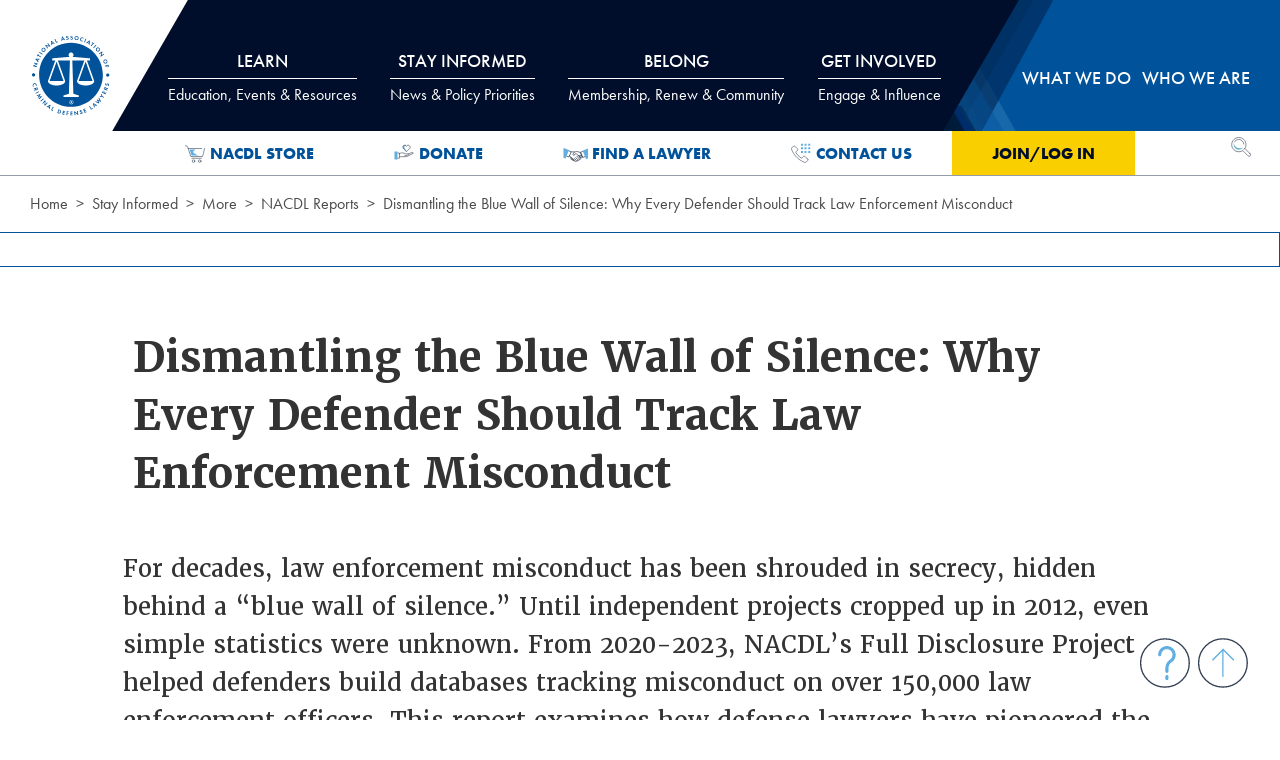

--- FILE ---
content_type: text/html; charset=utf-8
request_url: https://www.nacdl.org/Document/DismantlingtheBlueWallofSilenceTrackLawEnfMiscond
body_size: 84047
content:



<!DOCTYPE html>

<html class="no-js loading" lang="en">
<head>

    <!-- Global site tag (gtag.js) - Google Analytics -->
    <script async src="https://www.googletagmanager.com/gtag/js?id=UA-23698613-6"></script>
    <script>
        window.dataLayer = window.dataLayer || [];
        function gtag() { dataLayer.push(arguments); }
        gtag('js', new Date());

        gtag('config', 'UA-23698613-6');
    </script>
    <!-- Google Tag Manager -->
    <script>
        (function (w, d, s, l, i) {
            w[l] = w[l] || []; w[l].push({
                'gtm.start':
                    new Date().getTime(), event: 'gtm.js'
            }); var f = d.getElementsByTagName(s)[0],
                j = d.createElement(s), dl = l != 'dataLayer' ? '&l=' + l : ''; j.async = true; j.src =
                    'https://www.googletagmanager.com/gtm.js?id=' + i + dl; f.parentNode.insertBefore(j, f);
        })(window, document, 'script', 'dataLayer', 'GTM-WJF2XZV');</script>
    <!-- End Google Tag Manager -->
    <!--Informz Tracking Code-->
    <script>
        //-------------------------------------------------------
        var z_account = "74F03509-C182-4456-B239-C2F50FBE2295";
        var z_collector = "nacdl_nimble.informz.net";
        var z_cookieDomain = ".nacdl.org";
        //-------------------------------------------------------
        (function (e, o, n, r, t, a, s) { e[t] || (e.GlobalSnowplowNamespace = e.GlobalSnowplowNamespace || [], e.GlobalSnowplowNamespace.push(t), e[t] = function () { (e[t].q = e[t].q || []).push(arguments) }, e[t].q = e[t].q || [], a = o.createElement(n), s = o.getElementsByTagName(n)[0], a.async = 1, a.src = r, s.parentNode.insertBefore(a, s)) }(window, document, "script", "https://" + z_collector + "/web_trk/sp.js", "informz_trk")), informz_trk("newTracker", "infz", z_collector + "/web_trk/collector/", { appId: z_account, cookieDomain: z_cookieDomain }), informz_trk("setUserIdFromLocation", "_zs"), informz_trk("enableActivityTracking", 30, 15); informz_trk("trackPageView", null);
    </script>
    <!--End Informz Tracking Code-->


    

    <meta charset="utf-8">
    <meta http-equiv="x-ua-compatible" content="ie=edge">
    <meta name="viewport" content="width=device-width, initial-scale=1, minimum-scale=1, maximum-scale=2, user-scalable=yes">
    <meta name="description" content="&lt;p&gt;For decades, law enforcement misconduct has been shrouded in secrecy, hidden behind a &amp;ldquo;blue wall of silence.&amp;rdquo; Until independent projects cropped up in 2012, even simple statistics were unknown. From 2020-2023, NACDL&amp;rsquo;s Full Disclosure Project helped defenders build databases tracking misconduct on over 150,000 law enforcement officers. This report examines how defense lawyers have pioneered the movement to track police misconduct, the impact of their work, and recommendations for other defenders looking to join the movement. [Released September 2023]&lt;/p&gt;

&lt;p&gt;&amp;nbsp;&lt;/p&gt;
">
    <meta name="target_country" content="us">
    <meta property="og:locale" content="en_US">
        <meta property="og:title" content="NACDL - Dismantling the Blue Wall of Silence: Why Every Defender Should Track Law Enforcement Misconduct">
        <title>NACDL - Dismantling the Blue Wall of Silence: Why Every Defender Should Track Law Enforcement Misconduct</title>

        <meta property="og:description" content="For decades, law enforcement misconduct has been shrouded in secrecy, hidden behind a &amp;ldquo;blue wall of silence.&amp;rdquo; Until independent projects cropped up in 2012, even simple statistics were unknown. From 2020-2023, NACDL&amp;rsquo;s Full Disclosure Project helped defenders build databases tracking misconduct on over 150,000 law enforcement officers. This report examines how defense lawyers have pioneered the movement to track police misconduct, the impact of their work, and recommendations for other defenders looking to join the movement. [Released September 2023];">
    <meta property="og:type" content="website">
    <meta property="og:site_name" content="NACDL - National Association of Criminal Defense Lawyers">
    <meta property="og:url" content="https://www.nacdl.org/Document/DismantlingtheBlueWallofSilenceTrackLawEnfMiscond">

<meta property="og:image" content="https://www.nacdl.org/Nacdl/media/image_library/StayInformed/More/Reports/Dismantling-the-Blue-Wall-of-Silence.png?ext=.png"> <meta property="og:image:width" content="1200" /> <meta property="og:image:height" content="1553" /> <meta property="og:image:type" content="image/png">
    <link rel="apple-touch-icon" sizes="57x57" href="/apple-icon-57x57.png">
    <link rel="apple-touch-icon" sizes="60x60" href="/apple-icon-60x60.png">
    <link rel="apple-touch-icon" sizes="72x72" href="/apple-icon-72x72.png">
    <link rel="apple-touch-icon" sizes="76x76" href="/apple-icon-76x76.png">
    <link rel="apple-touch-icon" sizes="114x114" href="/apple-icon-114x114.png">
    <link rel="apple-touch-icon" sizes="120x120" href="/apple-icon-120x120.png">
    <link rel="apple-touch-icon" sizes="144x144" href="/apple-icon-144x144.png">
    <link rel="apple-touch-icon" sizes="152x152" href="/apple-icon-152x152.png">
    <link rel="apple-touch-icon" sizes="180x180" href="/apple-icon-180x180.png">
    <link rel="icon" type="image/png" sizes="192x192" href="/android-icon-192x192.png">
    <link rel="icon" type="image/png" sizes="32x32" href="/favicon-32x32.png">
    <link rel="icon" type="image/png" sizes="96x96" href="/favicon-96x96.png">
    <link rel="icon" type="image/png" sizes="16x16" href="/favicon-16x16.png">
    <link rel="manifest" href="/manifest.json">
    <meta name="msapplication-TileColor" content="#ffffff">
    <meta name="msapplication-TileImage" content="/ms-icon-144x144.png">
    <meta name="theme-color" content="#ffffff">

    <script src="https://code.jquery.com/jquery-3.6.1.min.js"></script>

    <script src="/assets/js/app.js" type="text/javascript" asp-append-version="true" async></script>



    <link href="/assets/css/app.css" rel="stylesheet" type="text/css" asp-append-version="true">

    <link href="/assets/css/nacdladdstyle.css" rel="stylesheet" type="text/css">
    <link rel="stylesheet" href="https://use.typekit.net/xyx7ddz.css">
    

    <style>
        .ui-autocomplete {
            background-color: #ffffff;
            z-index: 9999;
        }
    </style>





</head>
<body>
    <!-- Google Tag Manager (noscript) -->
    <noscript>
        <iframe src="https://www.googletagmanager.com/ns.html?id=GTM-WJF2XZV"
                height="0" width="0" style="display:none;visibility:hidden"></iframe>
    </noscript>
    <!-- End Google Tag Manager (noscript) -->
    <div class="off-canvas mobile-nav position-top" id="offCanvas" data-off-canvas data-module-dynamic="breakpoint-fix">

        
        


<nav class="mobile-nav">
    <h2 class="show-for-sr">Mobile Navigation</h2>
    <ul class="no-bullet">
        <div id="mobilelogin">
            <li class="level-1 login-link"><a href="#" onclick="login()">Join/Log In</a></li>
        </div>
            <li class="level-1">
                <button type="button" data-toggle="mobile-panel1">
                    Learn
                </button>
                <div class="dropdown-pane" id="mobile-panel1" data-dropdown data-auto-focus="true">
                    <!-- do not include the images here. main titles are links now.-->
                    <ul class="subnav no-bullet">
                        
        <li class="">
                <h2 class="nav-title">Events</h2>
            

<ul class="no-bullet">
    
        <li>
            <a href="/Content/meetings">CLE &amp; Events Calendar</a>
        </li>
        <li>
            <a href="/Landing/NACDL-Webinars">Webinars</a>
        </li>
        <li>
            <a href="/Content/Affiliate-News">Affiliate Events</a>
        </li>
</ul>

<!--errors: -->
        </li>
        <li class="">
                <h2 class="nav-title">CLE Institute</h2>
            

<ul class="no-bullet">
    
        <li>
            <a href="/Landing/CLE-Institute">About the CLE Institute</a>
        </li>
        <li>
            <a href="/Landing/Manuals-Publications">Manuals &amp; Publications</a>
        </li>
        <li>
            <a href="/Landing/OnDemand">On-Demand Training</a>
        </li>
        <li>
            <a href="/Landing/Self-Study">Self-Study</a>
        </li>
</ul>

<!--errors: -->
        </li>
        <li class="">
                <h2 class="nav-title">More</h2>
            

<ul class="no-bullet">
    
        <li>
            <a href="/Landing/JobBoard">Job Board</a>
        </li>
        <li>
            <a href="/Content/NACDLPress">NACDL Press</a>
        </li>
</ul>

<!--errors: -->
        </li>
        <li class="two-col">
                <h2 class="nav-title">Practice Resources</h2>
            

<ul class="no-bullet">
    
        <li>
            <a href="/Landing/Resource-Center">Resource Center</a>
        </li>
        <li>
            <a href="/Landing/CaseBasedTools">Case-Based Tools</a>
        </li>
        <li>
            <a href="/Landing/Experts">Experts</a>
        </li>
        <li>
            <a href="/Landing/ForensicResources">Forensic Science</a>
        </li>
        <li>
            <a href="/Landing/ReferenceLibraryCriminalizPregnancyReproHealth">Pregnancy-Related Defense Resources</a>
        </li>
        <li>
            <a href="/Landing/Postconviction">Postconviction</a>
        </li>
        <li>
            <a href="/Landing/Microscopic-Hair-Comparison-Analysis">Microscopic Hair Comparison Analysis</a>
        </li>
        <li>
            <a href="/Landing/RestorationofRightsProject">Restoration of Rights Project</a>
        </li>
        <li>
            <a href="/Landing/Resource-Center-Get-Help-or-Contribute">Get Help/Give a Resource</a>
        </li>
</ul>

<!--errors: -->
        </li>
        <li class="">
                <h2 class="nav-title">Public Defense</h2>
            

<ul class="no-bullet">
    
        <li>
            <a href="/Landing/PublicDefenseScholarships">Scholarships</a>
        </li>
</ul>

<!--errors: -->
        </li>

                    </ul>
                </div>
            </li>
            <li class="level-1">
                <button type="button" data-toggle="mobile-panel2">
                    Stay Informed
                </button>
                <div class="dropdown-pane" id="mobile-panel2" data-dropdown data-auto-focus="true">
                    <!-- do not include the images here. main titles are links now.-->
                    <ul class="subnav no-bullet">
                        
        <li class="full-col">
                <h2 class="nav-title">Policy Priorities</h2>
            

<ul class="no-bullet">
    
        <li>
            <a href="/Landing/Conspiracy">Conspiracy</a>
        </li>
        <li>
            <a href="/Landing/DeathPenalty">Death Penalty</a>
        </li>
        <li>
            <a href="/Landing/Discovery">Discovery</a>
        </li>
        <li>
            <a href="/Landing/DrugLaw">Drug Law</a>
        </li>
        <li>
            <a href="/Landing/EconomicCrimes">Economic Crimes</a>
        </li>
        <li>
            <a href="/Landing/EyewitnessID">Eyewitness ID</a>
        </li>
        <li>
            <a href="/Landing/Forfeiture">Forfeiture</a>
        </li>
        <li>
            <a href="/Landing/FourthAmendment">Fourth Amendment/Privacy</a>
        </li>
        <li>
            <a href="/Landing/GrandJury">Grand Jury</a>
        </li>
        <li>
            <a href="/Landing/JuvenileJustice">Juvenile Justice</a>
        </li>
        <li>
            <a href="/Landing/NationalSecurity">National Security</a>
        </li>
        <li>
            <a href="/Landing/Overcriminalization">Overcriminalization</a>
        </li>
        <li>
            <a href="/Landing/PretrialReleaseAdvocacy">Pretrial Release</a>
        </li>
        <li>
            <a href="/Landing/PublicDefense">Public Defense</a>
        </li>
        <li>
            <a href="/Landing/RacialDisparity">Racial Disparity</a>
        </li>
        <li>
            <a href="/Landing/RecordingInterrogations">Recording Interrogations</a>
        </li>
        <li>
            <a href="/Landing/RestorationofRightsandStatusAfterConviction">Restoration of Rights</a>
        </li>
        <li>
            <a href="/Landing/Sentencing">Sentencing</a>
        </li>
        <li>
            <a href="/Landing/SexOffenses">Sex Offenses</a>
        </li>
        <li>
            <a href="/Landing/TheTrialPenalty">Trial Penalty</a>
        </li>
</ul>

<!--errors: -->
        </li>
        <li class="">
                <h2 class="nav-title">Blogs, Newsletters &amp; Podcasts</h2>
            

<ul class="no-bullet">
    
        <li>
            <a href="/Landing/E-News">E-news</a>
        </li>
        <li>
            <a href="/Content/TheCriminalDocket">Podcasts</a>
        </li>
</ul>

<!--errors: -->
        </li>
        <li class="">
                <h2 class="nav-title">The Champion</h2>
            

<ul class="no-bullet">
    
        <li>
            <a href="/Landing/Champion">Current and Past Issues</a>
        </li>
        <li>
            <a href="/Landing/Advertise">Advertise in The Champion</a>
        </li>
</ul>

<!--errors: -->
        </li>
        <li class="">
                <h2 class="nav-title">Media</h2>
            

<ul class="no-bullet">
    
        <li>
            <a href="/Landing/Covering-Criminal-Justice-News">Covering Criminal Justice</a>
        </li>
        <li>
            <a href="/Landing/NACDLNews">NACDL in the News</a>
        </li>
        <li>
            <a href="/Landing/News-of-Interest">News of Interest</a>
        </li>
        <li>
            <a href="/Landing/News-Releases">News Releases</a>
        </li>
        <li>
            <a href="/Landing/Press-Center">Press Center</a>
        </li>
</ul>

<!--errors: -->
        </li>
        <li class="">
                <h2 class="nav-title">More</h2>
            

<ul class="no-bullet">
    
        <li>
            <a href="/Map/State-of-Prison-Jail-Call-Communication-Systems">Attorney-Client Communications Project</a>
        </li>
        <li>
            <a href="/Landing/The-First-Step-Act">First Step Act</a>
        </li>
        <li>
            <a href="/Landing/50YearsMassIncarceration">Mass Incarceration</a>
        </li>
        <li>
            <a href="/Landing/NACDLReports">NACDL Reports</a>
        </li>
</ul>

<!--errors: -->
        </li>

                    </ul>
                </div>
            </li>
            <li class="level-1">
                <button type="button" data-toggle="mobile-panel3">
                    Belong
                </button>
                <div class="dropdown-pane" id="mobile-panel3" data-dropdown data-auto-focus="true">
                    <!-- do not include the images here. main titles are links now.-->
                    <ul class="subnav no-bullet">
                        
        <li class="">
                <h2 class="nav-title">Join</h2>
            

<ul class="no-bullet">
    
        <li>
            <a href="/Landing/membership-has-its-benefits">Why Belong to NACDL</a>
        </li>
        <li>
            <a href="/Landing/Join">Benefits of Joining</a>
        </li>
        <li>
            <a href="/Content/MemberCategories">Membership Dues &amp; Options</a>
        </li>
        <li>
            <a href="/Content/What-NACDL-Members-Say">What Members Say</a>
        </li>
        <li>
            <a href="/Content/Help-Strengthen-NACDL-s-Voice">Member Rewards Program</a>
        </li>
</ul>

<!--errors: -->
        </li>
        <li class="">
                <h2 class="nav-title">Renew</h2>
            

<ul class="no-bullet">
    
        <li>
            <a href="/Landing/Renew">Renew Today</a>
        </li>
        <li>
            <a href="/Content/Enhanced-Membership-Options">Enhanced Membership Options</a>
        </li>
        <li>
            <a href="/Content/Manage-Your-Account">Manage Your Membership</a>
        </li>
</ul>

<!--errors: -->
        </li>
        <li class="">
                <h2 class="nav-title">Directories</h2>
            

<ul class="no-bullet">
    
        <li>
            <a href="/directory/public">Find a Lawyer</a>
        </li>
        <li>
            <a href="/directory/life">Life Member Directory</a>
        </li>
        <li>
            <a href="/directory/member">Member Directory</a>
        </li>
        <li>
            <a href="/directory/Mentor">Mentor for a Moment Directory</a>
        </li>
</ul>

<!--errors: -->
        </li>
        <li class="two-col">
                <h2 class="nav-title">Member Benefits</h2>
            

<ul class="no-bullet">
    
        <li>
            <a href="/Content/Engage-with-NACDL">Make the Most of Your Membership</a>
        </li>
        <li>
            <a href="/Content/Join-a-Committee-or-Discussion-Group">Committees &amp; Discussion Groups</a>
        </li>
        <li>
            <a href="/Content/Medical-and-Liability-Insurance">Medical &amp; Liability Insurance</a>
        </li>
        <li>
            <a href="/Content/member-savings">Affinity Partner Program</a>
        </li>
        <li>
            <a href="/Content/Starting-Your-Own-Practice-Resource-Videos">Starting Your Own Practice Resources</a>
        </li>
        <li>
            <a href="/Content/Publications">Publications</a>
        </li>
        <li>
            <a href="/Content/NACDLConnect">NACDLConnect</a>
        </li>
        <li>
            <a href="/Content/Discounts-and-Services">Special Discounts &amp; Services</a>
        </li>
        <li>
            <a href="/Content/NEW-Member-Victory-Form">Victory Form</a>
        </li>
</ul>

<!--errors: -->
        </li>
        <li class="">
                <h2 class="nav-title">Law Students</h2>
            

<ul class="no-bullet">
    
        <li>
            <a href="/Landing/Diversity-Task-Force-Fellowships">Diversity Summer Law Fellowships</a>
        </li>
</ul>

<!--errors: -->
        </li>

                    </ul>
                </div>
            </li>
            <li class="level-1">
                <button type="button" data-toggle="mobile-panel4">
                    Get Involved
                </button>
                <div class="dropdown-pane" id="mobile-panel4" data-dropdown data-auto-focus="true">
                    <!-- do not include the images here. main titles are links now.-->
                    <ul class="subnav no-bullet">
                        
        <li class="">
                <a href="/Content/MemberCategories">
                    Join NACDL
                </a>
            

<ul class="no-bullet">
    
</ul>

<!--errors: -->
        </li>
        <li class="">
                <a href="/Landing/TakeAction">
                    Take Action
                </a>
            

<ul class="no-bullet">
    
</ul>

<!--errors: -->
        </li>
        <li class="">
                <a href="/Content/Support">
                    Donate
                </a>
            

<ul class="no-bullet">
    
</ul>

<!--errors: -->
        </li>
        <li class="">
                <a href="/Content/Join-a-Committee-or-Discussion-Group">
                    Join a Committee / Discussion Group
                </a>
            

<ul class="no-bullet">
    
</ul>

<!--errors: -->
        </li>
        <li class="">
                <a href="/Landing/Employment">
                    Employment Opportunities
                </a>
            

<ul class="no-bullet">
    
</ul>

<!--errors: -->
        </li>
        <li class="">
                <a href="/Landing/Advertise">
                    Advertise / Sponsor
                </a>
            

<ul class="no-bullet">
    
</ul>

<!--errors: -->
        </li>

                    </ul>
                </div>
            </li>
            <li class="level-1">
                <button type="button" data-toggle="mobile-panel5">
                    What we do
                </button>
                <div class="dropdown-pane" id="mobile-panel5" data-dropdown data-auto-focus="true">
                    <!-- do not include the images here. main titles are links now.-->
                    <ul class="subnav no-bullet">
                        
        <li class="two-col">
                <h2 class="nav-title">Focused Initiatives</h2>
            

<ul class="no-bullet">
    
        <li>
            <a href="/Landing/FourthAmendmentCenter">Fourth Amendment Center</a>
        </li>
        <li>
            <a href="/Landing/FullDisclosureProject">Full Disclosure Project</a>
        </li>
        <li>
            <a href="/Content/Lawyer-Assistance-Strike-Force">Lawyers&#39; Assistance Strike Force</a>
        </li>
        <li>
            <a href="/Landing/CriminalizationofPregnancy">Policing and Overcriminalization of Pregnancy</a>
        </li>
        <li>
            <a href="/Landing/ReturntoFreedom">Return to Freedom Project</a>
        </li>
        <li>
            <a href="/Landing/StateCriminalJusticeNetwork">State Criminal Justice Network</a>
        </li>
</ul>

<!--errors: -->
        </li>
        <li class="">
                <h2 class="nav-title">Our Positions</h2>
            

<ul class="no-bullet">
    
        <li>
            <a href="/Landing/AmicusBriefs">Amicus Briefs</a>
        </li>
        <li>
            <a href="/Landing/Comments-on-Rules-and-Regulations">Agency Comments &amp; Letters</a>
        </li>
        <li>
            <a href="/Landing/Letters-and-Testimony">Congressional Letters &amp; Testimony</a>
        </li>
        <li>
            <a href="/Landing/NACDL-Litigation">NACDL Litigation </a>
        </li>
</ul>

<!--errors: -->
        </li>
        <li class="">
                <h2 class="nav-title">Take Action</h2>
            

<ul class="no-bullet">
    
        <li>
            <a href="/Landing/TakeAction">Action Center</a>
        </li>
        <li>
            <a href="/Landing/Grassroots-Mobilization">Grassroots Mobilization</a>
        </li>
</ul>

<!--errors: -->
        </li>

                    </ul>
                </div>
            </li>
            <li class="level-1">
                <button type="button" data-toggle="mobile-panel6">
                    Who we are
                </button>
                <div class="dropdown-pane" id="mobile-panel6" data-dropdown data-auto-focus="true">
                    <!-- do not include the images here. main titles are links now.-->
                    <ul class="subnav no-bullet">
                        
        <li class="two-col">
                <h2 class="nav-title">About NACDL</h2>
            

<ul class="no-bullet">
    
        <li>
            <a href="/Landing/Affiliates">Affiliate Organizations</a>
        </li>
        <li>
            <a href="/Landing/Awards">Awards</a>
        </li>
        <li>
            <a href="/Landing/Employment">Employment and Internships</a>
        </li>
        <li>
            <a href="/Landing/Mission-and-Vision">Mission and Vision</a>
        </li>
        <li>
            <a href="/Content/HistoryofNACDL">History of NACDL</a>
        </li>
        <li>
            <a href="/Landing/NACDL-Staff">NACDL Staff</a>
        </li>
        <li>
            <a href="/Landing/Advertise">Advertise</a>
        </li>
</ul>

<!--errors: -->
        </li>
        <li class="">
                <h2 class="nav-title">NACDL Foundation</h2>
            

<ul class="no-bullet">
    
        <li>
            <a href="/Landing/NFCJ-About">NFCJ About</a>
        </li>
        <li>
            <a href="/Content/BoardofTrustees">Board of Trustees</a>
        </li>
        <li>
            <a href="/Content/Support">How to Give</a>
        </li>
</ul>

<!--errors: -->
        </li>
        <li class="two-col">
                <h2 class="nav-title">Governance</h2>
            

<ul class="no-bullet">
    
        <li>
            <a href="/Landing/Board-Minutes">Board Minutes</a>
        </li>
        <li>
            <a href="/Landing/Board-Resolutions">Board Resolutions</a>
        </li>
        <li>
            <a href="/Landing/Bylaws">Bylaws</a>
        </li>
        <li>
            <a href="/Landing/Governance-Procedures">Governance Procedures</a>
        </li>
        <li>
            <a href="/Landing/Membership-Minutes">Membership Minutes</a>
        </li>
        <li>
            <a href="/Landing/NACDL-Election-Center">NACDL Election Center</a>
        </li>
        <li>
            <a href="/Landing/Task-Forces-and-Committees">Task Forces and Committees</a>
        </li>
</ul>

<!--errors: -->
        </li>
        <li class="">
                <h2 class="nav-title">NACDL Leadership</h2>
            

<ul class="no-bullet">
    
        <li>
            <a href="/Landing/Board-of-Directors">Board of Directors</a>
        </li>
        <li>
            <a href="/Landing/Executive-Committee">Executive Committee</a>
        </li>
        <li>
            <a href="/Landing/President">NACDL President</a>
        </li>
        <li>
            <a href="/Landing/Past-Presidents">Past Presidents</a>
        </li>
</ul>

<!--errors: -->
        </li>

                    </ul>
                </div>
            </li>
    </ul>
</nav>

<!-- Nacdl cache: mobilenav - 1/18/2026 6:27:38 PM-->

        


        
    </div>
    <div class="off-canvas-content">
        <header class="site-header header" role="banner" data-module-dynamic="scroll-header">
            <a href="#main-content" class="show-on-focus" data-module-core="skip-nav">Skip to Content</a>
            <div class="grid-container">
                <div class="grid-x grid-padding-x position-relative">
                    <h1 class="cell shrink">
                        <span class="hide" aria-hidden="true">NACDL - National Association of Criminal Defense Lawyers</span>
                        <div class="site-logo"><a href="\"><img alt="NACDL logo" src="/assets/img/nacdl-logo.svg" /></a></div>
                    </h1>

                    
                    
<nav class=" cell auto main-nav show-for-medium" role="navigation" aria-label="Main Navigation">
    <div id="tabs-wrap" data-module-dynamic="main-nav-panels">
        <ul class="menu align-justify tabs" data-tabs id="main-nav-tabs">
                <li class="tabs-title level-1">
                    <a href="#panel1" data-tabs-target="panel1">
                        Learn
                            <span class="subtitle">Education, Events & Resources</span>
                    </a>
                </li>
                <li class="tabs-title level-1">
                    <a href="#panel2" data-tabs-target="panel2">
                        Stay Informed
                            <span class="subtitle">News & Policy Priorities</span>
                    </a>
                </li>
                <li class="tabs-title level-1">
                    <a href="#panel3" data-tabs-target="panel3">
                        Belong
                            <span class="subtitle">Membership, Renew & Community</span>
                    </a>
                </li>
                <li class="tabs-title level-1">
                    <a href="#panel4" data-tabs-target="panel4">
                        Get Involved
                            <span class="subtitle">Engage & Influence</span>
                    </a>
                </li>
                <li class="tabs-title level-1">
                    <a href="#panel5" data-tabs-target="panel5">
                        What we do
                    </a>
                </li>
                <li class="tabs-title level-1">
                    <a href="#panel6" data-tabs-target="panel6">
                        Who we are
                    </a>
                </li>
        </ul>
        
        <div class="tabs-content grid-container grid-x" data-tabs-content="main-nav-tabs">
                <div class="tabs-panel" id="panel1">
                    <div class="grid-x grid-padding-x">
                        <div class="cell auto">



                            <ul class="subnav no-bullet">
                                
        <li class="">
                <h2 class="nav-title">Events</h2>
            

<ul class="no-bullet">
    
        <li>
            <a href="/Content/meetings">CLE &amp; Events Calendar</a>
        </li>
        <li>
            <a href="/Landing/NACDL-Webinars">Webinars</a>
        </li>
        <li>
            <a href="/Content/Affiliate-News">Affiliate Events</a>
        </li>
</ul>

<!--errors: -->
        </li>
        <li class="">
                <h2 class="nav-title">CLE Institute</h2>
            

<ul class="no-bullet">
    
        <li>
            <a href="/Landing/CLE-Institute">About the CLE Institute</a>
        </li>
        <li>
            <a href="/Landing/Manuals-Publications">Manuals &amp; Publications</a>
        </li>
        <li>
            <a href="/Landing/OnDemand">On-Demand Training</a>
        </li>
        <li>
            <a href="/Landing/Self-Study">Self-Study</a>
        </li>
</ul>

<!--errors: -->
        </li>
        <li class="">
                <h2 class="nav-title">More</h2>
            

<ul class="no-bullet">
    
        <li>
            <a href="/Landing/JobBoard">Job Board</a>
        </li>
        <li>
            <a href="/Content/NACDLPress">NACDL Press</a>
        </li>
</ul>

<!--errors: -->
        </li>
        <li class="two-col">
                <h2 class="nav-title">Practice Resources</h2>
            

<ul class="no-bullet">
    
        <li>
            <a href="/Landing/Resource-Center">Resource Center</a>
        </li>
        <li>
            <a href="/Landing/CaseBasedTools">Case-Based Tools</a>
        </li>
        <li>
            <a href="/Landing/Experts">Experts</a>
        </li>
        <li>
            <a href="/Landing/ForensicResources">Forensic Science</a>
        </li>
        <li>
            <a href="/Landing/ReferenceLibraryCriminalizPregnancyReproHealth">Pregnancy-Related Defense Resources</a>
        </li>
        <li>
            <a href="/Landing/Postconviction">Postconviction</a>
        </li>
        <li>
            <a href="/Landing/Microscopic-Hair-Comparison-Analysis">Microscopic Hair Comparison Analysis</a>
        </li>
        <li>
            <a href="/Landing/RestorationofRightsProject">Restoration of Rights Project</a>
        </li>
        <li>
            <a href="/Landing/Resource-Center-Get-Help-or-Contribute">Get Help/Give a Resource</a>
        </li>
</ul>

<!--errors: -->
        </li>
        <li class="">
                <h2 class="nav-title">Public Defense</h2>
            

<ul class="no-bullet">
    
        <li>
            <a href="/Landing/PublicDefenseScholarships">Scholarships</a>
        </li>
</ul>

<!--errors: -->
        </li>

                            </ul>
                        </div>

                                <div class="cell small-5 right-col">
                                    <h2 class="nav-title">Upcoming Events</h2>

                                        <article class="nav-feature grid-x grid-padding-x">
            <a href="/Event/2026-Advanced-Criminal-Law-Seminar" class="topnav" id="event-~/Event/2026-Advanced-Criminal-Law-Seminar">
                <img width="90" alt="Article 2026 Advanced Criminal Law Seminar" src="/Nacdl/media/image_library/Learn/nacdlcleinstitute/Aspen-26-thumb.png?ext=.png" loading="lazy">
            </a>
        <div class="cell auto">
            <h3><a href="/Event/2026-Advanced-Criminal-Law-Seminar" class="topnav" id="event-~/Event/2026-Advanced-Criminal-Law-Seminar">2026 Advanced Criminal Law Seminar</a></h3>
        </div>
    </article>
    <article class="nav-feature grid-x grid-padding-x">
            <a href="/Event/Code,-Culpability,-and-Constitutional-Law-AI-in-th" class="topnav" id="event-~/Event/Code,-Culpability,-and-Constitutional-Law-AI-in-th">
                <img width="90" alt="Article Code, Culpability, and Constitutional Law: AI in the Criminal Legal System" src="/Nacdl/media/image_library/Learn/Events/Impexium_Events/NACDL-AI-Symposium-R1-EVENT-LISTING.jpg?ext=.jpg" loading="lazy">
            </a>
        <div class="cell auto">
            <h3><a href="/Event/Code,-Culpability,-and-Constitutional-Law-AI-in-th" class="topnav" id="event-~/Event/Code,-Culpability,-and-Constitutional-Law-AI-in-th">Code, Culpability, and Constitutional Law: AI in the Criminal Legal System</a></h3>
        </div>
    </article>
    <article class="nav-feature grid-x grid-padding-x">
            <a href="/Event/2026-Midwinter-Meeting-Seminar" class="topnav" id="event-~/Event/2026-Midwinter-Meeting-Seminar">
                <img width="90" alt="Article 2026 Midwinter Meeting &amp; Seminar" src="/Nacdl/media/image_library/Learn/Events/Impexium_Events/Midwinter-NOLA-2026-Thumb-fnl.png?ext=.png" loading="lazy">
            </a>
        <div class="cell auto">
            <h3><a href="/Event/2026-Midwinter-Meeting-Seminar" class="topnav" id="event-~/Event/2026-Midwinter-Meeting-Seminar">2026 Midwinter Meeting &amp; Seminar</a></h3>
        </div>
    </article>
    <article class="nav-feature grid-x grid-padding-x">
            <a href="/Event/2026-Forensic-Science-Technology-Seminar" class="topnav" id="event-~/Event/2026-Forensic-Science-Technology-Seminar">
                <img width="90" alt="Article 2026 Forensic Science &amp; Technology Seminar" src="/Nacdl/media/image_library/Elements/Interrupters/Images/2026-Making_Sense_of_Science_and_Tech-FINAL-thumb.png?ext=.png" loading="lazy">
            </a>
        <div class="cell auto">
            <h3><a href="/Event/2026-Forensic-Science-Technology-Seminar" class="topnav" id="event-~/Event/2026-Forensic-Science-Technology-Seminar">2026 Forensic Science &amp; Technology Seminar</a></h3>
        </div>
    </article>

                                </div>
                    </div>
                </div>
                <div class="tabs-panel" id="panel2">
                    <div class="grid-x grid-padding-x">
                        <div class="cell auto">



                            <ul class="subnav no-bullet wide">
                                
        <li class="full-col">
                <h2 class="nav-title">Policy Priorities</h2>
            

<ul class="no-bullet">
    
        <li>
            <a href="/Landing/Conspiracy">Conspiracy</a>
        </li>
        <li>
            <a href="/Landing/DeathPenalty">Death Penalty</a>
        </li>
        <li>
            <a href="/Landing/Discovery">Discovery</a>
        </li>
        <li>
            <a href="/Landing/DrugLaw">Drug Law</a>
        </li>
        <li>
            <a href="/Landing/EconomicCrimes">Economic Crimes</a>
        </li>
        <li>
            <a href="/Landing/EyewitnessID">Eyewitness ID</a>
        </li>
        <li>
            <a href="/Landing/Forfeiture">Forfeiture</a>
        </li>
        <li>
            <a href="/Landing/FourthAmendment">Fourth Amendment/Privacy</a>
        </li>
        <li>
            <a href="/Landing/GrandJury">Grand Jury</a>
        </li>
        <li>
            <a href="/Landing/JuvenileJustice">Juvenile Justice</a>
        </li>
        <li>
            <a href="/Landing/NationalSecurity">National Security</a>
        </li>
        <li>
            <a href="/Landing/Overcriminalization">Overcriminalization</a>
        </li>
        <li>
            <a href="/Landing/PretrialReleaseAdvocacy">Pretrial Release</a>
        </li>
        <li>
            <a href="/Landing/PublicDefense">Public Defense</a>
        </li>
        <li>
            <a href="/Landing/RacialDisparity">Racial Disparity</a>
        </li>
        <li>
            <a href="/Landing/RecordingInterrogations">Recording Interrogations</a>
        </li>
        <li>
            <a href="/Landing/RestorationofRightsandStatusAfterConviction">Restoration of Rights</a>
        </li>
        <li>
            <a href="/Landing/Sentencing">Sentencing</a>
        </li>
        <li>
            <a href="/Landing/SexOffenses">Sex Offenses</a>
        </li>
        <li>
            <a href="/Landing/TheTrialPenalty">Trial Penalty</a>
        </li>
</ul>

<!--errors: -->
        </li>
        <li class="">
                <h2 class="nav-title">Blogs, Newsletters &amp; Podcasts</h2>
            

<ul class="no-bullet">
    
        <li>
            <a href="/Landing/E-News">E-news</a>
        </li>
        <li>
            <a href="/Content/TheCriminalDocket">Podcasts</a>
        </li>
</ul>

<!--errors: -->
        </li>
        <li class="">
                <h2 class="nav-title">The Champion</h2>
            

<ul class="no-bullet">
    
        <li>
            <a href="/Landing/Champion">Current and Past Issues</a>
        </li>
        <li>
            <a href="/Landing/Advertise">Advertise in The Champion</a>
        </li>
</ul>

<!--errors: -->
        </li>
        <li class="">
                <h2 class="nav-title">Media</h2>
            

<ul class="no-bullet">
    
        <li>
            <a href="/Landing/Covering-Criminal-Justice-News">Covering Criminal Justice</a>
        </li>
        <li>
            <a href="/Landing/NACDLNews">NACDL in the News</a>
        </li>
        <li>
            <a href="/Landing/News-of-Interest">News of Interest</a>
        </li>
        <li>
            <a href="/Landing/News-Releases">News Releases</a>
        </li>
        <li>
            <a href="/Landing/Press-Center">Press Center</a>
        </li>
</ul>

<!--errors: -->
        </li>
        <li class="">
                <h2 class="nav-title">More</h2>
            

<ul class="no-bullet">
    
        <li>
            <a href="/Map/State-of-Prison-Jail-Call-Communication-Systems">Attorney-Client Communications Project</a>
        </li>
        <li>
            <a href="/Landing/The-First-Step-Act">First Step Act</a>
        </li>
        <li>
            <a href="/Landing/50YearsMassIncarceration">Mass Incarceration</a>
        </li>
        <li>
            <a href="/Landing/NACDLReports">NACDL Reports</a>
        </li>
</ul>

<!--errors: -->
        </li>

                            </ul>
                        </div>

                    </div>
                </div>
                <div class="tabs-panel" id="panel3">
                    <div class="grid-x grid-padding-x">
                        <div class="cell auto">



                            <ul class="subnav no-bullet">
                                
        <li class="">
                <h2 class="nav-title">Join</h2>
            

<ul class="no-bullet">
    
        <li>
            <a href="/Landing/membership-has-its-benefits">Why Belong to NACDL</a>
        </li>
        <li>
            <a href="/Landing/Join">Benefits of Joining</a>
        </li>
        <li>
            <a href="/Content/MemberCategories">Membership Dues &amp; Options</a>
        </li>
        <li>
            <a href="/Content/What-NACDL-Members-Say">What Members Say</a>
        </li>
        <li>
            <a href="/Content/Help-Strengthen-NACDL-s-Voice">Member Rewards Program</a>
        </li>
</ul>

<!--errors: -->
        </li>
        <li class="">
                <h2 class="nav-title">Renew</h2>
            

<ul class="no-bullet">
    
        <li>
            <a href="/Landing/Renew">Renew Today</a>
        </li>
        <li>
            <a href="/Content/Enhanced-Membership-Options">Enhanced Membership Options</a>
        </li>
        <li>
            <a href="/Content/Manage-Your-Account">Manage Your Membership</a>
        </li>
</ul>

<!--errors: -->
        </li>
        <li class="">
                <h2 class="nav-title">Directories</h2>
            

<ul class="no-bullet">
    
        <li>
            <a href="/directory/public">Find a Lawyer</a>
        </li>
        <li>
            <a href="/directory/life">Life Member Directory</a>
        </li>
        <li>
            <a href="/directory/member">Member Directory</a>
        </li>
        <li>
            <a href="/directory/Mentor">Mentor for a Moment Directory</a>
        </li>
</ul>

<!--errors: -->
        </li>
        <li class="two-col">
                <h2 class="nav-title">Member Benefits</h2>
            

<ul class="no-bullet">
    
        <li>
            <a href="/Content/Engage-with-NACDL">Make the Most of Your Membership</a>
        </li>
        <li>
            <a href="/Content/Join-a-Committee-or-Discussion-Group">Committees &amp; Discussion Groups</a>
        </li>
        <li>
            <a href="/Content/Medical-and-Liability-Insurance">Medical &amp; Liability Insurance</a>
        </li>
        <li>
            <a href="/Content/member-savings">Affinity Partner Program</a>
        </li>
        <li>
            <a href="/Content/Starting-Your-Own-Practice-Resource-Videos">Starting Your Own Practice Resources</a>
        </li>
        <li>
            <a href="/Content/Publications">Publications</a>
        </li>
        <li>
            <a href="/Content/NACDLConnect">NACDLConnect</a>
        </li>
        <li>
            <a href="/Content/Discounts-and-Services">Special Discounts &amp; Services</a>
        </li>
        <li>
            <a href="/Content/NEW-Member-Victory-Form">Victory Form</a>
        </li>
</ul>

<!--errors: -->
        </li>
        <li class="">
                <h2 class="nav-title">Law Students</h2>
            

<ul class="no-bullet">
    
        <li>
            <a href="/Landing/Diversity-Task-Force-Fellowships">Diversity Summer Law Fellowships</a>
        </li>
</ul>

<!--errors: -->
        </li>

                            </ul>
                        </div>

                                <div class="cell small-5 right-col">
                                    <h2 class="nav-title">Benefits that Make a Difference</h2>
                                    <p>Renewed War on Drugs, harsher charging policies, stepped-up criminalization of immigrants &mdash; in the current climate, joining the NACDL is more important than ever. Members of NACDL help to support the only national organization working at all levels of government to ensure that the voice of the defense bar is heard.</p>

                                </div>
                    </div>
                </div>
                <div class="tabs-panel" id="panel4">
                    <div class="grid-x grid-padding-x">
                        <div class="cell auto">



                            <ul class="link-features no-bullet">
                                
        <li class="">
                <a href="/Content/MemberCategories"  class="topnav" id="imagelink-~/Content/MemberCategories">
                    <img src="/Nacdl/media/image_library/Elements/Navigation/menu_join.jpg?ext=.jpg" loading="lazy" alt="Join NACDL menu">
                    <h2 class="nav-title">Join NACDL</h2>
                    <p>Take a stand for a fair, rational, and humane criminal legal system</p>
                </a>
            

<ul class="no-bullet">
    
</ul>

<!--errors: -->
        </li>
        <li class="">
                <a href="/Landing/TakeAction"  class="topnav" id="imagelink-~/Landing/TakeAction">
                    <img src="/Nacdl/media/image_library/Elements/Navigation/menu_takeaction.jpg?ext=.jpg" loading="lazy" alt="Take Action menu">
                    <h2 class="nav-title">Take Action</h2>
                    <p>Contact members of congress, sign petitions, and more</p>
                </a>
            

<ul class="no-bullet">
    
</ul>

<!--errors: -->
        </li>
        <li class="">
                <a href="/Content/Support"  class="topnav" id="imagelink-~/Content/Support">
                    <img src="/Nacdl/media/image_library/Elements/Navigation/menu_donate.jpg?ext=.jpg" loading="lazy" alt="Donate menu">
                    <h2 class="nav-title">Donate</h2>
                    <p>Help us continue our fight by donating to NFCJ</p>
                </a>
            

<ul class="no-bullet">
    
</ul>

<!--errors: -->
        </li>
        <li class="">
                <a href="/Content/Join-a-Committee-or-Discussion-Group"  class="topnav" id="imagelink-~/Content/Join-a-Committee-or-Discussion-Group">
                    <img src="/Nacdl/media/image_library/Elements/Navigation/menu_committee.jpg?ext=.jpg" loading="lazy" alt="Join a Committee / Discussion Group menu">
                    <h2 class="nav-title">Join a Committee / Discussion Group</h2>
                    <p>Help shape the future of the association</p>
                </a>
            

<ul class="no-bullet">
    
</ul>

<!--errors: -->
        </li>
        <li class="">
                <a href="/Landing/Employment"  class="topnav" id="imagelink-~/Landing/Employment">
                    <img src="/Nacdl/media/image_library/Elements/Navigation/menu_employment.jpg?ext=.jpg" loading="lazy" alt="Employment Opportunities menu">
                    <h2 class="nav-title">Employment Opportunities</h2>
                    <p>Join the dedicated and passionate team at NACDL</p>
                </a>
            

<ul class="no-bullet">
    
</ul>

<!--errors: -->
        </li>
        <li class="">
                <a href="/Landing/Advertise"  class="topnav" id="imagelink-~/Landing/Advertise">
                    <img src="/Nacdl/media/image_library/Elements/Navigation/menu_exhibit.jpg?ext=.jpg" loading="lazy" alt="Advertise / Sponsor menu">
                    <h2 class="nav-title">Advertise / Sponsor</h2>
                    <p>Increase brand exposure while building trust and credibility</p>
                </a>
            

<ul class="no-bullet">
    
</ul>

<!--errors: -->
        </li>

                            </ul>
                        </div>

                    </div>
                </div>
                <div class="tabs-panel" id="panel5">
                    <div class="grid-x grid-padding-x">
                        <div class="cell auto">



                            <ul class="subnav no-bullet">
                                
        <li class="two-col">
                <h2 class="nav-title">Focused Initiatives</h2>
            

<ul class="no-bullet">
    
        <li>
            <a href="/Landing/FourthAmendmentCenter">Fourth Amendment Center</a>
        </li>
        <li>
            <a href="/Landing/FullDisclosureProject">Full Disclosure Project</a>
        </li>
        <li>
            <a href="/Content/Lawyer-Assistance-Strike-Force">Lawyers&#39; Assistance Strike Force</a>
        </li>
        <li>
            <a href="/Landing/CriminalizationofPregnancy">Policing and Overcriminalization of Pregnancy</a>
        </li>
        <li>
            <a href="/Landing/ReturntoFreedom">Return to Freedom Project</a>
        </li>
        <li>
            <a href="/Landing/StateCriminalJusticeNetwork">State Criminal Justice Network</a>
        </li>
</ul>

<!--errors: -->
        </li>
        <li class="">
                <h2 class="nav-title">Our Positions</h2>
            

<ul class="no-bullet">
    
        <li>
            <a href="/Landing/AmicusBriefs">Amicus Briefs</a>
        </li>
        <li>
            <a href="/Landing/Comments-on-Rules-and-Regulations">Agency Comments &amp; Letters</a>
        </li>
        <li>
            <a href="/Landing/Letters-and-Testimony">Congressional Letters &amp; Testimony</a>
        </li>
        <li>
            <a href="/Landing/NACDL-Litigation">NACDL Litigation </a>
        </li>
</ul>

<!--errors: -->
        </li>
        <li class="">
                <h2 class="nav-title">Take Action</h2>
            

<ul class="no-bullet">
    
        <li>
            <a href="/Landing/TakeAction">Action Center</a>
        </li>
        <li>
            <a href="/Landing/Grassroots-Mobilization">Grassroots Mobilization</a>
        </li>
</ul>

<!--errors: -->
        </li>

                            </ul>
                        </div>

                                <div class="cell small-5 right-col">
                                    <h2 class="nav-title">Our Work</h2>
                                    <p>NACDL is committed to enhancing the capacity of the criminal defense bar to safeguard fundamental constitutional rights.</p>

<p>NACDL harnesses the unique perspectives of NACDL members to advocate for policy and practice improvements in the criminal legal system.</p>

                                </div>
                    </div>
                </div>
                <div class="tabs-panel" id="panel6">
                    <div class="grid-x grid-padding-x">
                        <div class="cell auto">



                            <ul class="subnav no-bullet">
                                
        <li class="two-col">
                <h2 class="nav-title">About NACDL</h2>
            

<ul class="no-bullet">
    
        <li>
            <a href="/Landing/Affiliates">Affiliate Organizations</a>
        </li>
        <li>
            <a href="/Landing/Awards">Awards</a>
        </li>
        <li>
            <a href="/Landing/Employment">Employment and Internships</a>
        </li>
        <li>
            <a href="/Landing/Mission-and-Vision">Mission and Vision</a>
        </li>
        <li>
            <a href="/Content/HistoryofNACDL">History of NACDL</a>
        </li>
        <li>
            <a href="/Landing/NACDL-Staff">NACDL Staff</a>
        </li>
        <li>
            <a href="/Landing/Advertise">Advertise</a>
        </li>
</ul>

<!--errors: -->
        </li>
        <li class="">
                <h2 class="nav-title">NACDL Foundation</h2>
            

<ul class="no-bullet">
    
        <li>
            <a href="/Landing/NFCJ-About">NFCJ About</a>
        </li>
        <li>
            <a href="/Content/BoardofTrustees">Board of Trustees</a>
        </li>
        <li>
            <a href="/Content/Support">How to Give</a>
        </li>
</ul>

<!--errors: -->
        </li>
        <li class="two-col">
                <h2 class="nav-title">Governance</h2>
            

<ul class="no-bullet">
    
        <li>
            <a href="/Landing/Board-Minutes">Board Minutes</a>
        </li>
        <li>
            <a href="/Landing/Board-Resolutions">Board Resolutions</a>
        </li>
        <li>
            <a href="/Landing/Bylaws">Bylaws</a>
        </li>
        <li>
            <a href="/Landing/Governance-Procedures">Governance Procedures</a>
        </li>
        <li>
            <a href="/Landing/Membership-Minutes">Membership Minutes</a>
        </li>
        <li>
            <a href="/Landing/NACDL-Election-Center">NACDL Election Center</a>
        </li>
        <li>
            <a href="/Landing/Task-Forces-and-Committees">Task Forces and Committees</a>
        </li>
</ul>

<!--errors: -->
        </li>
        <li class="">
                <h2 class="nav-title">NACDL Leadership</h2>
            

<ul class="no-bullet">
    
        <li>
            <a href="/Landing/Board-of-Directors">Board of Directors</a>
        </li>
        <li>
            <a href="/Landing/Executive-Committee">Executive Committee</a>
        </li>
        <li>
            <a href="/Landing/President">NACDL President</a>
        </li>
        <li>
            <a href="/Landing/Past-Presidents">Past Presidents</a>
        </li>
</ul>

<!--errors: -->
        </li>

                            </ul>
                        </div>

                                <div class="cell small-5 right-col">
                                    <h2 class="nav-title">Our Mission</h2>
                                    <p>NACDL envisions a society where all individuals receive fair, rational, and humane treatment within the criminal legal system.</p>

<p>NACDL&rsquo;s mission is to serve as a leader, alongside diverse coalitions, in identifying and reforming flaws and inequities in the criminal legal system, and redressing systemic racism, and ensuring that its members and others in the criminal defense bar are fully equipped to serve all accused persons at the highest level.</p>

                                </div>
                    </div>
                </div>
            
            
                <ul class="vertical tabs main-nav-vertical">
                        <li class="tabs-title">
                            <a class="js-panel-button panel-button" href="#panel1" data-tabs-target="panel1">Learn</a>
                        </li>
                        <li class="tabs-title">
                            <a class="js-panel-button panel-button" href="#panel2" data-tabs-target="panel2">Stay Informed</a>
                        </li>
                        <li class="tabs-title">
                            <a class="js-panel-button panel-button" href="#panel3" data-tabs-target="panel3">Belong</a>
                        </li>
                        <li class="tabs-title">
                            <a class="js-panel-button panel-button" href="#panel4" data-tabs-target="panel4">Get Involved</a>
                        </li>
                        <li class="tabs-title">
                            <a class="js-panel-button panel-button" href="#panel5" data-tabs-target="panel5">What we do</a>
                        </li>
                        <li class="tabs-title">
                            <a class="js-panel-button panel-button" href="#panel6" data-tabs-target="panel6">Who we are</a>
                        </li>
                    <li class="tabs-title util-links">
                        <a href="/Content/Support">Donate</a>
                    </li>
                    <li class="tabs-title util-links">
                        <a href="https://my.nacdl.org/s">NACDL Store</a>
                    </li>
                </ul>
            
        </div>
    </div>
</nav>

<!-- Nacdl cache: topnav - 1/18/2026 6:27:42 PM-->
                    

                    

<nav class="cell auto medium-12 util-nav">
    <ul class="no-bullet grid-x">
        <li class="cell shrink">
            <a href="https://my.nacdl.org/s/"  class="utilitynav" id="store"><span class="svg-sprite small_cart2"><svg role="img" aria-label="shopping cart icon"><use xlink:href="#small_cart2"></use></svg></span> NACDL Store</a>
        </li>
        <li class="cell shrink">
            <a href="/Content/Support"  class="utilitynav" id="donate"><span class="svg-sprite small_donate"><svg role="img" aria-label="hand and heart icon"><use xlink:href="#small_donate"></use></svg></span> Donate</a>
        </li>

            <li class="cell shrink">
                <a href="/directory/public" class="utilitynav" id="findalawyer"><span class="svg-sprite small_connect"><svg role="img" aria-label="arrows circling people"><use xlink:href="#small_connect"></use></svg></span> Find a Lawyer</a>
            </li>
        <li class="cell shrink">
            <a href="/Content/ContactUs" class="utilitynav" id="contact"><span class="svg-sprite small_contact"><svg role="img" aria-label="phone icon"><use xlink:href="#small_contact"></use></svg></span> Contact Us</a>
        </li>

            <li class="cell shrink login-link">
                <a href="#" onclick="location.href='/login?page=/Document/DismantlingtheBlueWallofSilenceTrackLawEnfMiscond'">Join/Log in</a>
            </li>

        <li class="cell shrink search-button">
            <button class="button button-link-style" type="button" data-toggle="search-dropdown"><span class="svg-sprite small_search"><svg role="img" aria-label="search icon"><use xlink:href="#small_search"></use></svg></span> <span class="show-for-sr">Open Search Dialog</span></button>
        </li>
    </ul>
</nav>
<button type="button" class="button clear mobile-nav-button hide-for-medium" data-toggle="offCanvas">
    <span class="svg-sprite mobile-menu">
        <svg role="img" aria-label="Toggle mobile nav"><use xlink:href="#mobile-menu"></use></svg>
    </span>
</button>





<div class="search-pane dropdown-pane" id="search-dropdown" data-dropdown data-auto-focus="true">
    <div class="bleeder">
        <div class="grid-container">
            <div class="grid-x grid-padding-x align-top align-right">
                <form class="mega-search cell auto grid-x grid-padding-x align-right" method="get" action="/search">
                    <label class="cell small-12" for="autocomplete-search">What are you looking for?</label>
                    <div class="cell field-and-button small-11">
                        <button class="button hollow" type="submit" id="sendmessage">Go</button>
                        <div id="autocomplete-container" data-module-dynamic="autocomplete-search">

                            
                        </div>

                    </div>
                </form>
                <button class="cell shrink close" type="button" data-module-dynamic="close-dropdown">X Close</button>
            </div>
        </div>
    </div>
</div>

                    
                </div>
            </div>
        </header>

        <main id="main-content" role="main" tabindex="0">
            


<link href="/kentico/bundles/pageComponents/styles?v=TYZczTfn9fAUdNjbh7M5mbP4mtJqB7Iq24yX4a7vbL81" rel="stylesheet"/>

<nav aria-label="You are here:" role="navigation" class="grid-container">
    <ul class="breadcrumbs">
        <li><a href="/">Home</a></li><li><a href="/Section/StayInformed">Stay Informed</a></li><li><a href="/Landing/More-(1)">More</a></li><li><a href="/Landing/NACDLReports">NACDL Reports</a></li><li>Dismantling the Blue Wall of Silence: Why Every Defender Should Track Law Enforcement Misconduct</li>
    </ul>
</nav>



<div class="progress-wrapper hide-for-print" data-module-dynamic="reading-progress sticky">
    <!-- there should be matching number of progress elements with data-progress-watch matching the ID of the block it will watch  -->
    <div class="bar-wrapper">
        <progress value="0" data-progress-watch="article1"></progress>
    </div>
</div>

<div id="progress-wrapper">
    <!-- Each article/block that you want to track progress needs an ID that matches the corresponding <progress data-progress-watch -->
    <div id="article1">
        <div class="grid-container">
            <div class="grid-x grid-padding-x align-center">
                <div class="small-12 medium-10 cell">
                    <header class="page-title grid-x grid-padding-x align-middle">
                        <h1 class="h2 cell auto">Dismantling the Blue Wall of Silence: Why Every Defender Should Track Law Enforcement Misconduct</h1>
                        <p class="cell small-12">
                            <p>For decades, law enforcement misconduct has been shrouded in secrecy, hidden behind a &ldquo;blue wall of silence.&rdquo; Until independent projects cropped up in 2012, even simple statistics were unknown. From 2020-2023, NACDL&rsquo;s Full Disclosure Project helped defenders build databases tracking misconduct on over 150,000 law enforcement officers. This report examines how defense lawyers have pioneered the movement to track police misconduct, the impact of their work, and recommendations for other defenders looking to join the movement. [Released September 2023]</p>

<p>&nbsp;</p>
                        </p>
                        <div class="cell small-12">
                            <div class="grid-x grid-padding-x topic-social">
                                <div class="cell small-6 pagedate">
                                    <span>
                                        <!-- if there's an author, render it here with a <br> tag. Otherwise, do not render the <br> tag-->
September 15, 2023                                    </span>
                                </div>
                                <div class="cell small-6">
    <div class="grid-x grid-padding-x align-right results-list" style="margin-right:5px;">
        <ul class="no-bullet list-inline util-links hide-for-print" style="" id="bookmark"></ul>
    </div>
</div>

<div class="cell small-12">
    <div class="grid-x grid-padding-x align-right" >
        <ul class="no-bullet social-links cell menu shrink">
            <li>
                <a href="#" data-module-dynamic="print-button"><span class="svg-sprite print"><svg role="img" aria-label="print this article"><use xlink:href="#print"></use></svg></span></a>
            </li>
            
            <li>
                <a href="https://twitter.com/intent/tweet?url=https://www.nacdl.org/Document/DismantlingtheBlueWallofSilenceTrackLawEnfMiscond" class="sharebutton" id="twitter-https://www.nacdl.org/Document/DismantlingtheBlueWallofSilenceTrackLawEnfMiscond"><span class="svg-sprite twitter"><svg role="img" aria-label="Share on Twitter"><use xlink:href="#twitter"></use></svg></span></a>
            </li>
            <li>
                <a href="https://www.facebook.com/sharer/sharer.php?u=https://www.nacdl.org/Document/DismantlingtheBlueWallofSilenceTrackLawEnfMiscond" class="sharebutton" id="facebook-https://www.nacdl.org/Document/DismantlingtheBlueWallofSilenceTrackLawEnfMiscond"><span class="svg-sprite facebook"><svg role="img" aria-label="Share on Facebook"><use xlink:href="#facebook"></use></svg></span></a>
            </li>
            <li>
                <a href="https://www.linkedin.com/shareArticle?mini=true&amp;url=https://www.nacdl.org/Document/DismantlingtheBlueWallofSilenceTrackLawEnfMiscond" class="sharebutton" id="linkedin-https://www.nacdl.org/Document/DismantlingtheBlueWallofSilenceTrackLawEnfMiscond"><span class="svg-sprite linkedin"><svg role="img" aria-label="Share on LinkedIn"><use xlink:href="#linkedin"></use></svg></span></a>
            </li>
        </ul>
    </div>
</div>
                            </div>
                        </div>
                    </header>
                </div>
            </div>
        </div>

        <div class="grid-container">
            <div class="grid-x grid-padding-x align-center">
                <article class="article-body cell small-12 medium-7" data-module-dynamic="footnotes">
                                <h3>Documents</h3>
                                <ul>
                                        <li>
                                            <a href="/getattachment/c795e4a0-923c-4402-bf9c-f27416b4781d/dismantling-the-blue-wall-of-silence-why-every-defender-should-track-law-enforcement-misconduct.pdf" target="_blank" class="document" id="Dismantling-the-Blue-Wall-of-Silence-Why-Every-Defender-Should-Track-Law-Enforcement-Misconduct.pdf" title="Dismantling-the-Blue-Wall-of-Silence-Why-Every-Defender-Should-Track-Law-Enforcement-Misconduct.pdf">
Download the Report (pdf)
                                            </a>
                                        </li>
                                </ul>
<p><br>
<img alt="Report cover Dismantling the Blue Wall of Silence: Why Every Defender Should Track Law Enforcement Misconduct" class="width33" src="/Nacdl/media/image_library/StayInformed/More/Reports/Dismantling-the-Blue-Wall-of-Silence.png" style="float: left; margin: 2px 15px;"> Read <a href="/Document/ObtainingOrganizingandOpeningPoliceMisconductData" target="_blank"><em>Obtaining, Organizing, and Opening Police Misconduct Data</em></a>, a report following a November 2021 convening.</p>

<p><a class="button hollow wide" href="/Landing/FullDisclosureProject" target="_blank">Learn about the Full Disclosure Project</a></p>

<div style="clear:both">&nbsp;</div>

<h4>Media Coverage</h4>

<ul>
	<li><a href="https://www.nacdl.org/newsrelease/NACDL-Report-Demonstrates-Impact-of-Tracking-Polic" target="_blank">NACDL Report Demonstrates Impact of Tracking Police Misconduct and Urges Every Defender to Join The Movement</a>, NACDL News Release, September 15, 2023</li>
	<li><a href="https://thefederalnewswire.com/stories/649666509-nacdl-urges-increased-accountability-on-anniversary-of-anton-black-s-death" target="_blank">NACDL Urges Increased Accountability on Anniversary of Anton Black&rsquo;s Death</a>, Federal Newswire, September 20, 2023</li>
</ul>

    <div class="interrupterframe">
                        <section class="interrupter-wrapper hide-for-print">
                            <div class=" text-center grid-x grid-padding-x align-center sponsored">
                                <div class="small-12 medium-10 cell">
                                    <div class="grid-x grid-padding-x">
                                        <p class="cell disclaimer">These are sponsored ads</p><ul class="no-bullet grid-x grid-padding-x ad-row sponsored"><li class="cell small-12 medium-4 text-center"><a class="sponsored" id="Join" href="/Landing/membership-has-its-benefits" target="_blank"><img class="sponsored" id="Join" src="/Nacdl/media/image_library/Elements/Advertisements/BelongTodayNACDLWebAd.jpg?ext=.jpg" alt="Join" loading="lazy"></a><script type="text/javascript">gtag('event', 'load', {'event_category': 'PageAd','event_label': 'Membership with NACDL makes a difference'});</script></li><li class="cell small-12 medium-4 text-center"><a class="sponsored" id="Advertise with NACDL" href="/Landing/Advertise" target="_blank"><img class="sponsored" id="Advertise with NACDL" src="/Nacdl/media/image_library/Elements/Advertisements/AdvertisewithusWebAd.jpg?ext=.jpg" alt="Advertise with NACDL" loading="lazy"></a><script type="text/javascript">gtag('event', 'load', {'event_category': 'PageAd','event_label': 'Advertise with NACDL and Reach Thousands of Criminal Defense Lawyers'});</script></li></ul><style>.disclaimer {display:none}</style>
                                        

                                    </div>
                                </div>
                            </div>
                        </section>
                    </div><div class="interrupterframe">

                        <section class="grid-container-wide interrupter-wrapper hide-for-print">
                            <div class="card-row grid-x align-center component-container">
                                <div class="cell small-12 medium-12">
                                    <h3>Featured Products</h3>
                                    <ul data-module-dynamic="carousel" class="four-up storeslider" data-slick="{
                                      &quot;mobileFirst&quot;: true,
                                      &quot;slidesToShow&quot;: 1,
                                        &quot;accessibility&quot;: false,
                                      &quot;prevArrow&quot;: &quot;&lt;button class=\&quot;slick-prev\&quot;&gt;&lt;span class=\&quot;svg-sprite chevron-left\&quot;&gt;&lt;svg role=\&quot;img\&quot; aria-label=\&quot;chevron icon\&quot;&gt;&lt;use xlink:href=\&quot;#chevron-left\&quot;&gt;&lt;/use&gt;&lt;/svg&gt;&lt;/span&gt;&lt;/button&gt;&quot;,
                                      &quot;nextArrow&quot;: &quot;&lt;button class=\&quot;slick-next\&quot;&gt;&lt;span class=\&quot;svg-sprite chevron-right\&quot;&gt;&lt;svg role=\&quot;img\&quot; aria-label=\&quot;chevron icon\&quot;&gt;&lt;use xlink:href=\&quot;#chevron-right\&quot;&gt;&lt;/use&gt;&lt;/svg&gt;&lt;/span&gt;&lt;/button&gt;&quot;,
                                      &quot;responsive&quot;:[{
                                        &quot;breakpoint&quot;: 1000,
                                        &quot;settings&quot;:{
                                          &quot;slidesToShow&quot;: 2
                                          }
                                        }]
                                      }">

                                            <li class="featured">
                                                <a href="https://my.nacdl.org/s/product-details?id=a1BVM000001FLQ92AO" name="2025 Year-End Ethics Grab" class="homeclick" id="interrupter-product-2025 Year-End Ethics Grab" target="_blank">
                                                    <img src="/getmedia/f88876c5-6b67-40b1-9d8f-20d33d6bf6bc/25-Ethics-Grab-Store-Image.png?width=150&amp;height=200&amp;ext=.png" loading="lazy" alt="2025 Year-End Ethics Grab Cover" class="cell medium-shrink">
                                                    <h3>2025 Year-End Ethics Grab</h3>
                                                    <p>Earn your ethics credits for 2025 by learning from some of the best criminal defense attorneys in the country! This comprehensive year-end ethics program brings together three of NACDL&rsquo;s most practical and timely presentations&mdash;helping defense lawyers meet their ethics credit requirements while sharpening their understanding of the professional challenges facing today&rsquo;s practice.&nbsp;<strong lwc-4nfn2rc40ch="">This special compilation includes the highest-rated legal ethics presentations delivered at NACDL conferences in 2025!</strong></p>

                                                    <footer>
                                                    </footer>
                                                    <span class="svg-sprite chevron-right"><svg role="img" aria-label="right-pointing arrow, indicating movement to another page"><use xlink:href="#chevron-right"></use></svg></span>
                                                </a>
                                            </li>
                                            <li class="featured">
                                                <a href="https://my.nacdl.org/s/product-details?id=a1BVM000001BbRt2AK" name="Using AI for Trial Preparation: Managing Overwhelming Caseloads" class="homeclick" id="interrupter-product-Using AI for Trial Preparation: Managing Overwhelming Caseloads" target="_blank">
                                                    <img src="/getmedia/150f5f8d-ab3f-4f42-adbd-a84d388f8a4e/25-Using-AI-for-Trial-Prep-Store-Image-3.png?width=150&amp;height=200&amp;ext=.png" loading="lazy" alt="Using AI for Trial Preparation: Managing Overwhelming Caseloads Cover" class="cell medium-shrink">
                                                    <h3>Using AI for Trial Preparation: Managing Overwhelming Caseloads</h3>
                                                    <p>This 1-hour program shows defense lawyers how to use AI to tame heavy caseloads while staying ethical. Learn to auto-summarize discovery into timelines, relationship maps, and contradiction charts; draft and refine cross-exams; analyze juror questionnaires; and test case theories. Set up workflows and agents to monitor law, media, and social posts. Build simple custom trial tools. Leverage sentencing data for mitigation. Includes confidentiality, verification, and disclosure best practices to boost accuracy and save hours weekly.</p>

                                                    <footer>
                                                    </footer>
                                                    <span class="svg-sprite chevron-right"><svg role="img" aria-label="right-pointing arrow, indicating movement to another page"><use xlink:href="#chevron-right"></use></svg></span>
                                                </a>
                                            </li>
                                            <li class="featured">
                                                <a href="https://my.nacdl.org/s/product-details?id=a1BVM0000016sEr2AI" name="Pozner&#39;s Red Book on Cross: Lessons in Advanced Cross-Examination" class="homeclick" id="interrupter-product-Pozner&#39;s Red Book on Cross: Lessons in Advanced Cross-Examination" target="_blank">
                                                    <img src="/getmedia/bab7fe32-54d0-4437-96df-27e0c712b5e9/25-Pozners-Red-Book-on-Cross-NEW-Store-Image.png?width=150&amp;height=200&amp;ext=.png" loading="lazy" alt="Pozner&#39;s Red Book on Cross: Lessons in Advanced Cross-Examination Cover" class="cell medium-shrink">
                                                    <h3>Pozner&#39;s Red Book on Cross: Lessons in Advanced Cross-Examination</h3>
                                                    <p lwc-4nfn2rc40ch="">This compact handbook brings together over 20 of Larry Pozner&rsquo;s most powerful cross-examination articles, covering core principles and advanced strategies for witness control, impeachment, chaptering, and framing reasonable doubt. Packed with scripting examples, real-world scenarios, and tactical insight, it shows how to press or pivot with purpose, drop weak points, and keep cross disciplined. Whether dismantling an officer&rsquo;s account, challenging an eyewitness, or exposing investigative gaps, Pozner&rsquo;s field manual delivers courtroom-ready tools to win.</p>

                                                    <footer>
                                                    </footer>
                                                    <span class="svg-sprite chevron-right"><svg role="img" aria-label="right-pointing arrow, indicating movement to another page"><use xlink:href="#chevron-right"></use></svg></span>
                                                </a>
                                            </li>
                                            <li class="featured">
                                                <a href="https://my.nacdl.org/s/product-details?id=a1BVM0000018aP72AI" name="Exposing Lies and False Testimony in Criminal Trials" class="homeclick" id="interrupter-product-Exposing Lies and False Testimony in Criminal Trials" target="_blank">
                                                    <img src="/getmedia/69f0db78-a787-447d-b2a4-a5b4769935c6/25-Exposing-Lies-and-False-Testimony-vFINAL.png?width=150&amp;height=200&amp;ext=.png" loading="lazy" alt="Exposing Lies and False Testimony in Criminal Trials Cover" class="cell medium-shrink">
                                                    <h3>Exposing Lies and False Testimony in Criminal Trials</h3>
                                                    <p>When a case hinges on credibility, the lawyer who can expose a lie controls the outcome. This program delivers a courtroom-ready system to detect deception, dismantle false testimony, and turn credibility attacks into acquittals or favorable pleas. Learn research-backed methods to spot dishonesty in interviews, build an impeachment toolkit under the rules of evidence, and craft narratives that reveal bias, motive, and contradictions&mdash;arming you to challenge police, experts, informants, and eyewitnesses with precision.</p>

                                                    <footer>
                                                    </footer>
                                                    <span class="svg-sprite chevron-right"><svg role="img" aria-label="right-pointing arrow, indicating movement to another page"><use xlink:href="#chevron-right"></use></svg></span>
                                                </a>
                                            </li>
                                            <li class="featured">
                                                <a href="https://my.nacdl.org/s/product-details?id=a1BVM0000016SIn2AM" name="Objections That Stick! How to Exclude, Preserve, and Persuade" class="homeclick" id="interrupter-product-Objections That Stick! How to Exclude, Preserve, and Persuade" target="_blank">
                                                    <img src="/getmedia/d03f7f96-cd6c-4d7f-8222-1d07fe28468b/25-Objections-that-Stick-Store-Image-v4.png?width=150&amp;height=200&amp;ext=.png" loading="lazy" alt="Objections That Stick! How to Exclude, Preserve, and Persuade Cover" class="cell medium-shrink">
                                                    <h3>Objections That Stick! How to Exclude, Preserve, and Persuade</h3>
                                                    <p data-end="80" data-start="0">If you&rsquo;re not objecting, you might be conceding&mdash;learn how to stop giving ground.</p>

<p data-end="561" data-is-last-node="" data-is-only-node="" data-start="82">This program delivers practical strategies for making effective objections in criminal trials, especially drug cases. Learn how to challenge hearsay, 404(b) evidence, improper opinions, and prejudicial testimony. You&rsquo;ll get objection language, methods for preserving error, and tactics for handling misconduct in closing arguments. With real-world examples and trial-tested tools, this program helps defense attorneys sharpen courtroom advocacy and protect the record for appeal.</p>

                                                    <footer>
                                                    </footer>
                                                    <span class="svg-sprite chevron-right"><svg role="img" aria-label="right-pointing arrow, indicating movement to another page"><use xlink:href="#chevron-right"></use></svg></span>
                                                </a>
                                            </li>
                                            <li class="featured">
                                                <a href="https://my.nacdl.org/s/product-details?id=a1BVM0000016RrN2AU" name="Combating the &quot;Rape Myth&quot; Expert: Excluding &amp; Diffusing Expert Testimony" class="homeclick" id="interrupter-product-Combating the &quot;Rape Myth&quot; Expert: Excluding &amp; Diffusing Expert Testimony" target="_blank">
                                                    <img src="/getmedia/6e97933d-5c86-4839-ae4d-abd0e65786d3/25-Challenging-the-Rape-Myth-Expert-Store-Image-vREVISED_1.png?width=150&amp;height=200&amp;ext=.png" loading="lazy" alt="Combating the &quot;Rape Myth&quot; Expert: Excluding &amp; Diffusing Expert Testimony Cover" class="cell medium-shrink">
                                                    <h3>Combating the &quot;Rape Myth&quot; Expert: Excluding &amp; Diffusing Expert Testimony</h3>
                                                    <p data-end="130" data-start="0">When the prosecution uses a &ldquo;rape myth&rdquo; expert to sway the jury, do you know how to stop them&mdash;and turn their science against them?</p>

<p data-end="567" data-is-last-node="" data-is-only-node="" data-start="132">This program, based on a real trial, gives defense attorneys a practical roadmap to challenge and exclude biased psychological testimony. You&rsquo;ll get sample voir dire, motion language, Daubert strategies, and tips for exposing flawed methodology and narrowing testimony. Whether you&#39;re aiming to exclude the expert or limit their impact, this session equips you with the tools to protect your client and assert control in the courtroom.</p>

                                                    <footer>
                                                    </footer>
                                                    <span class="svg-sprite chevron-right"><svg role="img" aria-label="right-pointing arrow, indicating movement to another page"><use xlink:href="#chevron-right"></use></svg></span>
                                                </a>
                                            </li>
                                            <li class="featured">
                                                <a href="https://my.nacdl.org/s/product-details?id=a1BVM00000123XV2AY" name="Pattern Cross-Examination for Digital Forensic Experts" class="homeclick" id="interrupter-product-Pattern Cross-Examination for Digital Forensic Experts" target="_blank">
                                                    <img src="/getmedia/48795179-6abb-4e20-b0fd-ce0309824a00/25-Pattern-Cross-Digital-Forensic-Experts.png?width=150&amp;height=200&amp;ext=.png" loading="lazy" alt="Pattern Cross-Examination for Digital Forensic Experts Cover" class="cell medium-shrink">
                                                    <h3>Pattern Cross-Examination for Digital Forensic Experts</h3>
                                                    <p>This guide provides ready-to-use cross-examination questions, categorized by artifact type and case theme&mdash;from cell phone towers to deleted texts to smart devices and cloud forensics. Whether you&rsquo;re handling a case involving child exploitation, stalking, or online fraud, this book delivers practical patterns designed to highlight sloppy forensics, bias, tool limitations, and assumptions of intent or identity. Defense attorneys don&rsquo;t need a computer science degree&mdash;they need strategy, control, and the right questions to challenge the illusion of digital certainty in court.</p>

                                                    <footer>
                                                    </footer>
                                                    <span class="svg-sprite chevron-right"><svg role="img" aria-label="right-pointing arrow, indicating movement to another page"><use xlink:href="#chevron-right"></use></svg></span>
                                                </a>
                                            </li>
                                            <li class="featured">
                                                <a href="https://my.nacdl.org/s/product-details?id=a1BVM000000zz092AA" name="Using Chat GPT in Criminal Cases - Writing Better Prompts" class="homeclick" id="interrupter-product-Using Chat GPT in Criminal Cases - Writing Better Prompts" target="_blank">
                                                    <img src="/getmedia/60541a86-c39c-4f10-a296-a2b29a2ccfe1/25-Chat-GPT-in-Criminal-Cases-Store-2.png?width=150&amp;height=200&amp;ext=.png" loading="lazy" alt="Using Chat GPT in Criminal Cases - Writing Better Prompts Cover" class="cell medium-shrink">
                                                    <h3>Using Chat GPT in Criminal Cases - Writing Better Prompts</h3>
                                                    <p>Want a motion written in plain language but grounded in Tennessee case law? Need a summary of Fourth Amendment jurisprudence with primary and secondary citations? This is where you learn how to get that&mdash;on demand, and with far less editing.&nbsp;This training is designed specifically for attorneys&mdash;busy professionals who need fast, accurate, and case-relevant AI support. Whether you&rsquo;re drafting motions, brainstorming legal strategy, summarizing complex case law, or preparing cross-examinations, the quality of your AI output comes down to one thing: how you ask for it.</p>

                                                    <footer>
                                                    </footer>
                                                    <span class="svg-sprite chevron-right"><svg role="img" aria-label="right-pointing arrow, indicating movement to another page"><use xlink:href="#chevron-right"></use></svg></span>
                                                </a>
                                            </li>
                                            <li class="featured">
                                                <a href="https://my.nacdl.org/s/product-details?id=a1BVM000000saL32AI" name="Alcohol, Blackouts and Consent in Sex Cases" class="homeclick" id="interrupter-product-Alcohol, Blackouts and Consent in Sex Cases" target="_blank">
                                                    <img src="/getmedia/9a3950c9-21a0-406b-86f0-89cad6d38da7/25-Alcohol-Memory-and-Consent-In-Sex-Cases-Store-Image-FINAL-FINAL-FINAL-FINAL.png?width=150&amp;height=200&amp;ext=.png" loading="lazy" alt="Alcohol, Blackouts and Consent in Sex Cases Cover" class="cell medium-shrink">
                                                    <h3>Alcohol, Blackouts and Consent in Sex Cases</h3>
                                                    <p lwc-4nfn2rc40ch="">This comprehensive training program&nbsp;provides defense attorneys with a rigorous, science-backed approach to dismantling prosecutorial narratives, exposing unreliable testimony, and ensuring that juries are properly educated on the complexities of memory, intoxication, and consent. You&#39;ll explores critical mistakes and misconceptions encountered in these cases, including errors in memory reconstruction after an event, incorrect inferences, cognitive schemas, suggestibility, contamination and misinformation, mistakes of fact and more.</p>

                                                    <footer>
                                                    </footer>
                                                    <span class="svg-sprite chevron-right"><svg role="img" aria-label="right-pointing arrow, indicating movement to another page"><use xlink:href="#chevron-right"></use></svg></span>
                                                </a>
                                            </li>
                                            <li class="featured">
                                                <a href="https://my.nacdl.org/s/product-details?id=a1BVM000000lSgn2AE" name="Overcoming the Presumption of Guilt and Defining Reasonable Doubt" class="homeclick" id="interrupter-product-Overcoming the Presumption of Guilt and Defining Reasonable Doubt" target="_blank">
                                                    <img src="/getmedia/1d4a4c7a-fff7-49b5-b568-c9151d7e87b6/25-Overcoming-the-Presumption-of-Guilt-and-Reasonable-Doubt-Store-Image.png?width=150&amp;height=200&amp;ext=.png" loading="lazy" alt="Overcoming the Presumption of Guilt and Defining Reasonable Doubt Cover" class="cell medium-shrink">
                                                    <h3>Overcoming the Presumption of Guilt and Defining Reasonable Doubt</h3>
                                                    <p lwc-4nfn2rc40ch="">Reasonable Doubt, what is it?</p>

<p lwc-4nfn2rc40ch="">In order to win criminal cases, the defense practitioner must object to a reasonable doubt standard that lowers the burden of guilt. This program will discuss proven methods to argue and define reasonable doubt persuasively to a jury. You&rsquo;ll learn how define reasonable doubt using metaphors and hypothetical scenarios that force juries to dispute the evidence, conflicts in the evidence, or even lack of evidence in&nbsp;your case.</p>

                                                    <footer>
                                                    </footer>
                                                    <span class="svg-sprite chevron-right"><svg role="img" aria-label="right-pointing arrow, indicating movement to another page"><use xlink:href="#chevron-right"></use></svg></span>
                                                </a>
                                            </li>
                                            <li class="featured">
                                                <a href="https://my.nacdl.org/s/product-details?id=a1BVM000000xvTh2AI" name="The DIY of DNA: Exoneration Through DNA Evidence" class="homeclick" id="interrupter-product-The DIY of DNA: Exoneration Through DNA Evidence" target="_blank">
                                                    <img src="/getmedia/7fc7b287-cb57-40c6-bfb0-22f374afd490/25-DIY-OF-DNA-Store-Image.png?width=150&amp;height=200&amp;ext=.png" loading="lazy" alt="The DIY of DNA: Exoneration Through DNA Evidence Cover" class="cell medium-shrink">
                                                    <h3>The DIY of DNA: Exoneration Through DNA Evidence</h3>
                                                    <p>This presentation might be the first time you&rsquo;re truly able to truly grasp the fundamentals of DNA evidence. This critical presentation blends real-world storytelling with clear, practical instruction&mdash;making DNA evidence finally feel accessible, even to non-scientists&mdash;while inspiring attorneys to dig deeper, ask smarter questions, and approach forensic science with newfound confidence. You&rsquo;ll learn how to identify and interpret electropherograms, understand autosomal vs. Y-STR testing, and recognize the limits of DNA evidence&mdash;particularly when it involves partial or mixed samples.</p>

                                                    <footer>
                                                    </footer>
                                                    <span class="svg-sprite chevron-right"><svg role="img" aria-label="right-pointing arrow, indicating movement to another page"><use xlink:href="#chevron-right"></use></svg></span>
                                                </a>
                                            </li>
                                    </ul>
                                </div>
                            </div>
                        </section>
                    </div><div class="interrupterframe">

                        <section class="grid-container-wide interrupter-wrapper opacity-background hide-for-print" style="background-image: url(/assets/img/dc-skyline.jpg);clear:both">
                            <!--pageguid: 59d46d30-8e7f-4cd5-a2c5-535c72c1a421 sectionalias: StayInformed-->
                            <!-- Section Heading component starts -->
                            <!-- Dev notes: add .large to increase the font size of the paragraph text. -->
                            <div class="section-heading  text-center grid-x grid-padding-x align-center component-container">
                                <h2 class="cell small-12 medium-8">Upcoming Events</h2>
                                <p class="cell small-12 medium-8"></p>
                            </div>
                            <!-- Section Heading component ends -->
                            <div class="card-row grid-x align-center four-col component-container">
                                <div class="cell small-12">
                                    <h2 class="show-for-sr">Featured Events</h2>
                                    <ul class="no-bullet grid-x align-justify">
                                                <li class="card">
                                                    <a href="/Event/2026-Advanced-Criminal-Law-Seminar" class="homeclick" id="interrupter-event-2026 Advanced Criminal Law Seminar">
                                                        <div class="date">
                                                                <span class="day">25</span>
                                                                <span class="month-year">Jan 2026</span>

                                                        </div>
                                                        <h3>2026 Advanced Criminal Law Seminar</h3>
                                                        <footer>
                                                            <p>

                                                                St. Regis Aspen Resort, Aspen, CO<br>Approx. 12 Credits/ 2 Ethics
                                                            </p>
                                                        </footer>
                                                        <span class="svg-sprite chevron-right"><svg role="img" aria-label="right-pointing arrow, indicating movement to another page"><use xlink:href="#chevron-right"></use></svg></span>
                                                    </a>
                                                </li>
                                                <li class="card">
                                                    <a href="/Event/Code,-Culpability,-and-Constitutional-Law-AI-in-th" class="homeclick" id="interrupter-event-Code, Culpability, and Constitutional Law: AI in the Criminal Legal System">
                                                        <div class="date">
                                                                <span class="day">05</span>
                                                                <span class="month-year">Feb 2026</span>

                                                        </div>
                                                        <h3>Code, Culpability, and Constitutional Law: AI in the Criminal Legal System</h3>
                                                        <footer>
                                                            <p>

                                                                American University’s Washington College of Law, Washington, DC
                                                            </p>
                                                        </footer>
                                                        <span class="svg-sprite chevron-right"><svg role="img" aria-label="right-pointing arrow, indicating movement to another page"><use xlink:href="#chevron-right"></use></svg></span>
                                                    </a>
                                                </li>
                                                <li class="card">
                                                    <a href="/Event/2026-Midwinter-Meeting-Seminar" class="homeclick" id="interrupter-event-2026 Midwinter Meeting &amp; Seminar">
                                                        <div class="date">
                                                                <span class="day">18</span>
                                                                <span class="month-year">Feb 2026</span>

                                                        </div>
                                                        <h3>2026 Midwinter Meeting &amp; Seminar</h3>
                                                        <footer>
                                                            <p>

                                                                Royal Sonesta Hotel, New Orleans, LA<br>Approx. 14 Credits, including Elimination of Bias Credits
                                                            </p>
                                                        </footer>
                                                        <span class="svg-sprite chevron-right"><svg role="img" aria-label="right-pointing arrow, indicating movement to another page"><use xlink:href="#chevron-right"></use></svg></span>
                                                    </a>
                                                </li>
                                                <li class="card">
                                                    <a href="/Event/2026-Forensic-Science-Technology-Seminar" class="homeclick" id="interrupter-event-2026 Forensic Science &amp; Technology Seminar">
                                                        <div class="date">
                                                                <span class="day">23</span>
                                                                <span class="month-year">Apr 2026</span>

                                                        </div>
                                                        <h3>2026 Forensic Science &amp; Technology Seminar</h3>
                                                        <footer>
                                                            <p>

                                                                Sahara Las Vegas Hotel and Casino, Las Vegas, NV<br>15.0 Credits, including Technology & Ethics Credits
                                                            </p>
                                                        </footer>
                                                        <span class="svg-sprite chevron-right"><svg role="img" aria-label="right-pointing arrow, indicating movement to another page"><use xlink:href="#chevron-right"></use></svg></span>
                                                    </a>
                                                </li>

                                    </ul>
                                </div>
                            </div>
                        </section>

                    </div>                </article>
            </div>
        </div>


            <div class="grid-container">
                <div class="grid-x grid-padding-x align-center">
                    <div class="small-12 medium-10 cell">

                        

                    </div>
                </div>
            </div>
            <div class="grid-container">
                <div class="grid-x grid-padding-x align-center">
                    <article class="article-body cell small-12 medium-7" data-module-dynamic="footnotes">
                        

                        



    <h3>Explore keywords to find information</h3>
    <ul class="twocolumn">
        <li><a class="keywordlink" id="Full Disclosure Project" href="/search?term=*&activefilter=Full Disclosure Project" name="Full Disclosure Project">Full Disclosure Project</a></li><li><a class="keywordlink" id="Law Enforcement Misconduct" href="/search?term=*&activefilter=Law Enforcement Misconduct" name="Law Enforcement Misconduct">Law Enforcement Misconduct</a></li><li><a class="keywordlink" id="Policing" href="/search?term=*&activefilter=Policing" name="Policing">Policing</a></li><li><a class="keywordlink" id="Reports" href="/search?term=*&activefilter=Reports" name="Reports">Reports</a></li>
    </ul>
    <!--4 -->

    <style>
        @media print, screen and (max-width: 899px) {
            #recentposts {
                display: none;
            }
        }

        @media print, screen and (min-width: 900px) {
            #recentposts {
                display: block;
            }
        }

        #recentpostslist {
            clear: both;
            margin-left: 50px;
        }

        .recentpost {
            width: calc(100% * 0.17);
            float: left;
            margin-left: 5px;
            height: 400px;
            overflow: hidden;
            padding: 0 5px;
        }

            .recentpost .type {
                clear: both;
                font-variant: small-caps;
                font-family: futura-pt-bold, Roboto, Helvetica, Arial, sans-serif;
                text-align: left;
            }

            .recentpost img {
                margin: auto;
            }

            .recentpost header h3 {
                font-size: 0.9rem;
                text-align: left;
            }

            .recentpost .summary p {
                font-size: 0.6rem;
                text-align: left;
            }

            .recentpost .imghead {
                height: 110px;
                overflow: hidden;
                display: flex;
                align-items: center;
                background-color: gray;
            }

            .recentpost .summary {
                padding-bottom: 10px;
            }
            @media print, screen and (min-width: 46.25em) {
                .recentpost.card:nth-child(n+3) {
                    margin-top: 0;
                }
}
    </style>




<section class="interrupter-wrapper hide-for-print">
    <div class=" text-center grid-x grid-padding-x align-center sponsored">
        <div class="small-12 medium-10 cell">
            <div class="grid-x grid-padding-x align-center styled-header">
                <a href="/Content/ContactUs">Have a question?</a>
            </div>
        </div>
    </div>
</section>
                    </article>

                </div>
            </div>
    </div>
</div>

<script src="/kentico/bundles/jquery?v=QKUPSia3ECT_E95si24LagQNjDmMylaf2SScSZLbaYQ1"></script>
<script src="/kentico/bundles/jquery-unobtrusive-ajax?v=yWiSJlfkRWGOtjh38MIfwsmv_b3zyMucdfkOPGDhEoA1"></script>
<script src="/kentico/bundles/forms/scripts?v=1aOHa9pn6sBdi0_bkphJRils36hzPmkWXHICcSDdycA1"></script>




        </main>

        <footer class="site-footer" role="contentinfo">
            <div class="grid-container">
                <div class="grid-x grid-padding-x">
                    <div class="cell small-12 medium-4 large-4 site-info small-order-1 medium-order-0">
                        <a href="#"><span class="svg-sprite logo-3-col"><svg role="img" aria-label=""><use xlink:href="#logo-3-col"></use></svg></span></a>
                        <p>
                            1660 L St. NW, 12th Floor , Washington, DC 20036<br>
                            Phone: (202) 872-8600 / Fax: (202) 872-8690
                        </p>
                        <nav>
                            <ul class="list-inline no-bullet">
                                <li>
                                    <a href="/Content/Copyright">Copyright</a>
                                </li>
                                <li>
                                    <a href="/Content/PrivacyPolicy">Privacy</a>
                                </li>
                                <li>
                                    <a href="/Content/ConditionsofUse">Policies</a>
                                </li>
                                <li>
                                    <a href="/Content/ContactUs">Contact</a>
                                </li>
                            </ul>
                        </nav>
                    </div>
                    <div class="cell small-12 medium-7 medium-offset-1 small-order-0 medium-order-1">
                        <nav class="grid-x grid-padding-x">
                            <div class="cell small-12 medium-6 small-order-1 small-order-0">
                                <div class="grid-x grid-padding-x">
                                    <div class="cell small-12 medium-6 small-order-3 medium-order-0">
                                        <h2 class="nav-title">Follow Us</h2>
                                        <ul class="no-bullet grid-x social-links">
                                            <li>
                                                <a href="https://www.facebook.com/NACDL" target="_blank"><span class="svg-sprite facebook"><svg role="img" aria-label="NACDL Facebook"><use xlink:href="#facebook"></use></svg></span></a>
                                            </li>
                                            <li>
                                                <a href="https://www.linkedin.com/company/national-association-of-criminal-defense-lawyers" target="_blank"><span class="svg-sprite linkedin"><svg role="img" aria-label="NACDL on LinkedIn"><use xlink:href="#linkedin"></use></svg></span></a>
                                            </li>
                                            <li>
                                                <a href="https://twitter.com/NACDL" target="_blank"><span class="svg-sprite twitter"><svg role="img" aria-label="NACDL on Twitter"><use xlink:href="#xtwitter"></use></svg></span></a>
                                            </li>
                                            <li>
                                                <a href="https://www.tiktok.com/&#64;nacdlofficial" target="_blank"><span class="svg-sprite u-video"><svg role="img" aria-label="NACDL on TikTok"><use xlink:href="#tiktok"></use></svg></span></a>
                                            </li>
                                            <li>
                                                <a href="https://www.instagram.com/nacdl/" target="_blank"><span class="svg-sprite instagram"><svg role="img" aria-label="NACDL on Instagram"><use xlink:href="#instagram"></use></svg></span></a>
                                            </li>
                                            <li>
                                                <a href="https://www.youtube.com/user/NACDLvideo" target="_blank"><span class="svg-sprite youtube"><svg role="img" aria-label="NACDL on YouTube"><use xlink:href="#youtube"></use></svg></span></a>
                                            </li>
                                            <li>
                                                <a href="https://bsky.app/profile/nacdl.org" target="_blank"><span class="svg-sprite u-video"><svg role="img" aria-label="NACDL on TikTok"><use xlink:href="#bluesky"></use></svg></span></a>
                                            </li>
                                        </ul>
                                    </div>
                                    <div class="cell small-12 medium-6 small-order-0 medium-order-0">
                                        <h2 class="nav-title">Support Us</h2>
                                        <p><a href="/Content/Support" class="button white hollow">Donate</a></p>
                                    </div>
                                    
                                    <div class="cell small-12 medium-6 small-order-0 medium-order-0">
                                        <h2 class="nav-title">Work For Us</h2>
                                        <ul class="no-bullet">
                                            <li>
                                                <a href="/Landing/Employment">NACDL Employment Opportunities</a>
                                            </li>
                                        </ul>
                                    </div>
                                </div>
                            </div>
                            <div class="cell small-12 medium-6 small-order-0 medium-order-1">
                                <h2 class="nav-title">Resources & Links</h2>
                                <ul class="no-bullet link-group">
                                    <li class="">
                                        <a href="https://connect.nacdl.org/home">NACDLConnect</a>
                                    </li>
                                    <li class="">
                                        <a href="/Directory/Member">Member Directory</a>
                                    </li>
                                    <li class="">
                                        <a href="/Landing/AmicusBriefs">Amicus Briefs</a>
                                    </li>
                                    <li class="">
                                        <a href="/Landing/Experts">Expert List</a>
                                    </li>
                                    <li class="">
                                        <a href="/Content/meetings">Events</a>
                                    </li>
                                    <li class="">
                                        <a href="/Landing/Advertise">Advertise</a>
                                    </li>
                                    <li class="">
                                        <a href="https://my.nacdl.org/s/">NACDL Store</a>
                                    </li>
                                    <li class="">
                                        <a href="/Landing/Resource-Center">Practice Resources</a>
                                    </li>
                                    <li class="">
                                        <a href="/Landing/Join">Join</a>
                                    </li>
                                    <li class="">
                                        <a href="#" onclick="location.href='/login?page=/Document/DismantlingtheBlueWallofSilenceTrackLawEnfMiscond'">Log In</a>
                                    </li>
                                </ul>
                            </div>

                        </nav>
                    </div>
                </div>
            </div>
        </footer>
    </div>
    <div class="svg-sprite-sheet show-for-sr" aria-hidden="true">
    <svg xmlns="http://www.w3.org/2000/svg" xmlns:xlink="http://www.w3.org/1999/xlink" xmlns:x="&amp;ns_extend;" xmlns:i="&amp;ns_ai;" xmlns:graph="&amp;ns_graphs;">
        <defs>
            <path id="SVGID_1_" d="M19.5 3.6v10c0 .9-.4 1.6-1 2.2-.8.6-1.6.9-2.6.9H4.2c-1 0-1.8-.3-2.6-.9-.7-.7-1-1.3-1-2.2v-10c0-.9.4-1.6 1-2.2C2.4.8 3.2.5 4.2.5h11.7c1 0 1.8.3 2.6.9.6.7 1 1.3 1 2.2z" />
            <path id="SVGID_3_" d="M-.5-.4h20.7v18H-.5z" />
            <path id="SVGID_5_" d="M1.6 1.6h17v13h-17z" />
            <clipPath id="a">
                <path fill="none" d="M43.57 2.27h5.09v5.09h-5.09z" />
            </clipPath>
            <clipPath id="b">
                <path fill="none" d="M24.8 2.27h5.09v5.09H24.8z" />
            </clipPath>
            <clipPath id="c">
                <path fill="none" d="M34.18 2.27h5.09v5.09h-5.09z" />
            </clipPath>
            <clipPath id="d"><path fill="none" d="M43.57 11.64h5.09v5.09h-5.09z" /></clipPath>
            <clipPath id="e"><path fill="none" d="M24.8 11.64h5.09v5.09H24.8z" /></clipPath>
            <clipPath id="f"><path fill="none" d="M34.18 11.64h5.09v5.09h-5.09z" /></clipPath>
            <clipPath id="g"><path fill="none" d="M43.57 20.75h5.09v5.09h-5.09z" /></clipPath>
            <clipPath id="h"><path fill="none" d="M24.8 20.75h5.09v5.09H24.8z" /></clipPath>
            <clipPath id="i"><path fill="none" d="M34.18 20.75h5.09v5.09h-5.09z" /></clipPath>
            <path id="SVGID_1_" d="M10.9 16.9c3.8 0 6.9-2.9 6.9-6.5s-3.1-6.5-6.9-6.5C7 3.8 4 6.7 4 10.3s3 6.6 6.9 6.6z" />
            <path id="SVGID_3_" d="M-.6-.6H22v21.8H-.6z" />
            <clipPath id="a"><path fill="none" d="M10.84 33.09h27.94v3.51H10.84z" /></clipPath>
            <clipPath id="b"><path fill="none" d="M.82-6.75h594.35v60.47H.82z" /></clipPath>
            <clipPath id="a">
                <path d="M42 10.09a3.64 3.64 0 0 1-7.27 0H14.52a3.64 3.64 0 0 1-7.27 0H2.62v4.56h44v-4.56z" fill="none" clip-rule="evenodd" />
            </clipPath>
            <clipPath id="a"><path d="M30.92 41.58v-.11a3.79 3.79 0 0 0-3.79-3.78H15.85c-8.23 0-1.29-7.23-7.2-10.31A10.06 10.06 0 0 0 6 26.56l1.77 15z" fill="none" clip-rule="evenodd" /></clipPath>
            <clipPath id="a">
                <path fill="none" d="M13.74 32.09h23.15v2.1H13.74z" />
            </clipPath>
            <path id="a" d="M43.2 1.8h5v5h-5z" />
            <path id="c" d="M24.8 1.8h5v5h-5z" />
            <path id="e" d="M34 1.8h5v5h-5z" />
            <path id="g" d="M43.2 10.9h5v5h-5z" />
            <path id="i" d="M24.8 10.9h5v5h-5z" />
            <path id="k" d="M34 10.9h5v5h-5z" />
            <path id="m" d="M43.2 19.9h5v5h-5z" />
            <path id="o" d="M24.8 19.9h5v5h-5z" />
            <path id="q" d="M34 19.9h5v5h-5z" />
            <clipPath id="a"><path fill="none" clip-rule="evenodd" d="M19.95 3.99v14.15h-8.82l13.88 16.28V3.99h-5.06z" /></clipPath>
            <clipPath id="a"><path fill="none" clip-rule="evenodd" d="M3.67 12.15V10.9l42.46.07v1.24L24.88 23.1 3.67 12.15z" /></clipPath>
            <clipPath id="a"><path d="M12.91 43.79l3.64-8.44c2.82-6.52-2.38-10.37-5.22-12.91l5.19-.4A7.49 7.49 0 0 0 22.89 16L25 6.19l-4.64 9.48A6.08 6.08 0 0 1 15.79 19L5.42 20.55l7.51 7.38a6.19 6.19 0 0 1 1.75 5.44z" fill="none" clip-rule="evenodd" /></clipPath>
            <path id="a" d="M11.6 20.2c0 3.4-2.3 6.4-5.7 7.3.6.2 1.2.2 1.8.2 4.1 0 7.5-3.3 7.5-7.5h-3.6z" />
            <path id="c" d="M-437.2-2.3H49.1v54.5h-486.3z" />
            <path id="e" d="M44.6 20.2c0 3.4-2.3 6.4-5.7 7.3.6.2 1.2.2 1.8.2 4.1 0 7.5-3.3 7.5-7.5h-3.6z" />
            <path id="g" d="M-437.2-2.3H49.1v54.5h-486.3z" />
            <clipPath id="a"><path d="M11.56 20.18a7.48 7.48 0 0 1-5.67 7.26 7.26 7.26 0 0 0 1.82.23 7.48 7.48 0 0 0 7.48-7.49z" fill="none" clip-rule="evenodd" /></clipPath>
            <clipPath id="b"><path fill="none" d="M-437.21-2.28h486.3v54.52h-486.3z" /></clipPath>
            <clipPath id="c"><path d="M44.56 20.18a7.48 7.48 0 0 1-5.67 7.26 7.26 7.26 0 0 0 1.82.23 7.48 7.48 0 0 0 7.48-7.49z" fill="none" clip-rule="evenodd" /></clipPath>
            <clipPath id="a"><path d="M5.69 47.29H41.9V22.91H5.69zm2.09-2.09h32V25h-32z" fill="none" clip-rule="evenodd" /></clipPath>
            <clipPath id="a"><path d="M9.82 42.47V4.34a3.1 3.1 0 0 1 3.12-3.08H14v40.21z" fill="none" clip-rule="evenodd" /></clipPath>
            <clipPath id="b"><path d="M10.53 44.4H9.18V4.14A3.51 3.51 0 0 1 12.67.62h29.89v41.62H12.67a2.15 2.15 0 0 0-2.14 2.16zM12.67 2a2.15 2.15 0 0 0-2.14 2.16v37.46a3.43 3.43 0 0 1 2.14-.74h28.54V2z" fill="none" clip-rule="evenodd" /></clipPath>
            <clipPath id="c"><path d="M40.31 47.62H12.47a3.29 3.29 0 0 1-3.29-3.29h1.35a1.94 1.94 0 0 0 1.94 1.93H39V41.5h1.35z" fill="none" clip-rule="evenodd" /></clipPath>
            <clipPath id="d"><path d="M27 24.58h-2.54l-.6 2.11h-1.2l2.5-8.37h1.12l2.48 8.37h-1.21zm-2.22-.93h2l-1-3.4z" fill="none" clip-rule="evenodd" /></clipPath>
            <clipPath id="e"><path fill="none" clip-rule="evenodd" d="M35.14 24.27h.03l1.06-5.95h1.2l-1.68 8.37H34.7l-1.43-5.93h-.03l-1.43 5.93h-1.05l-1.68-8.37h1.2l1.07 5.94h.03l1.38-5.94h.99l1.39 5.95z" /></clipPath>
            <clipPath id="f"><path fill="none" clip-rule="evenodd" d="M20.37 25.7h-1.68v-7.38H17.52v8.37h3.67l.18-.99h-1z" /></clipPath>
            <clipPath id="a"><path d="M9 36.44v-6.06a8.1 8.1 0 0 0-4.21 7.06 7.93 7.93 0 0 0 .75 3.35A5.07 5.07 0 0 1 9 36.44" fill="none" clip-rule="evenodd" /></clipPath>
            <clipPath id="b"><path d="M41.92 36.44v-6.06a8.11 8.11 0 0 1 4.2 7.06 7.93 7.93 0 0 1-.75 3.35 5.07 5.07 0 0 0-3.45-4.35" fill="none" clip-rule="evenodd" /></clipPath>
            <clipPath id="a"><path d="M35.22 32.62l-1.29.38a7.78 7.78 0 0 1-4 0l-1.3-.34-1.5 2.6-1.31-.76 1.5-2.6-.95-.95a7.93 7.93 0 0 1-2-3.46L24 26.15h-3v-1.53h3l.35-1.3a7.84 7.84 0 0 1 2-3.45l.95-1-1.5-2.6 1.31-.76 1.5 2.6 1.3-.34a7.78 7.78 0 0 1 4 0l1.29.34 1.5-2.6 1.32.76-1.5 2.6 1 1a7.93 7.93 0 0 1 2 3.45l.35 1.3h3v1.53h-3l-.35 1.3a8 8 0 0 1-2 3.46l-1 .95 1.5 2.6-1.31.76zm-3.29-11.45a4.2 4.2 0 1 0 3 1.23 4.18 4.18 0 0 0-3-1.23z" fill="none" clip-rule="evenodd" /></clipPath>
            <clipPath id="b"><path fill="none" d="M-256.33-1.45h483.97v54.26h-483.97z" /></clipPath>
            <clipPath id="a"><path d="M2.94 46.39a1.25 1.25 0 0 1 1.25-1.29h26.15a1.25 1.25 0 0 1 1.25 1.25z" fill="none" clip-rule="evenodd" /></clipPath>
            <clipPath id="a"><path d="M7 47.32h35.81V23.2H7zm2.07-2.07h31.67v-20H9.07z" fill="none" clip-rule="evenodd" /></clipPath>
        </defs>
        <symbol id="account" viewBox="0 0 50 50"><path d="M35.3 13.4c1.2.3 2.1 1.7 2.1 3.5s-1 3.4-2.4 3.5c-.7 2.8-2.2 5.2-4.4 7l.4 3c.1.5.3.9.7 1.2.1.1.3.2.5.2l7.5 2.2c1.1.3 2.1.8 2.9 1.5 1.2.9 2 2.2 2.6 3.5L48 49.6l-9 .1H2.5c-.1 0-.3-.1-.3-.2-.1-.1-.1-.2-.1-.3l1.8-8.8c.4-2 1.5-3.7 3-5 .8-.7 1.8-1.3 2.9-1.5l7.5-2.2c.2-.1.3-.1.5-.2.4-.3.6-.7.7-1.2l.3-3c-2.2-1.8-3.7-4.2-4.4-7-1.3-.1-2.4-1.6-2.4-3.5 0-1.7.8-3.1 2-3.4M35.3 13.4S35.9.8 24.8.8 14.1 13.4 14.1 13.4" fill="none" stroke="#344154" stroke-width="1.101" stroke-linecap="round" stroke-miterlimit="10" /><path d="M14.8 8.1c.5-.9 1.2-1.6 2.2-1.9 1.6-.4 3.3-.2 4.7.6 2.1 1 4 2.1 6.4 2.3 2.2.3 4.4 0 6.4-1M17.7 31.6l6.8 7.1M31.4 31.6l-6.9 7.1" fill="none" stroke="#344154" stroke-width="1.101" stroke-linecap="round" stroke-miterlimit="10" /><path d="M32.3 33.8L26 40.6c-.7.7-1.8.7-2.5 0l-6.4-6.7-2.6.8 10.2 10.9 10.2-10.9-2.6-.9z" fill="#61aee1" /><path fill="none" d="M-912.3 1503.1h3300v-2550h-3300" /><path fill="none" d="M-1822.3-830.9h3300v2550h-3300z" /><path fill="none" d="M-1313.3 1725.1h3300v-2550h-3300" /><path fill="none" d="M-1313.3 1725.1h3300v-2550h-3300" /><path fill="none" d="M-1394.3 1735.1h3300v-2550h-3300" /><path fill="none" d="M-2304.3-598.9h3300v2550h-3300z" /></symbol>
        <symbol id="back-to-top" viewBox="0 0 48.3 47.9"><ellipse cx="24.1" cy="23.9" rx="23.5" ry="23.3" fill="#fff" fill-opacity=".8" stroke="#344154" stroke-width="1.296" stroke-linecap="round" stroke-miterlimit="10" /><path fill="none" stroke="#61aee1" stroke-width="1.296" stroke-linecap="round" stroke-miterlimit="10" d="M34.2 20.9l-10-10-9.9 10M24.1 10.9v26" /></symbol>

        <symbol id="question-mark" viewBox="0 0 48.3 47.9">
            <ellipse cx="24.1" cy="24.9" rx="23.5" ry="23.3" fill="#fff" fill-opacity=".8" stroke="#344154" stroke-width="1.296" stroke-linecap="round" stroke-miterlimit="10"></ellipse>
            <path stroke="#61aee1" fill="#61aee1" d="M26,37c-0.553,0-1,0.447-1,1v2c0,0.553,0.447,1,1,1s1-0.447,1-1v-2C27,37.447,26.553,37,26,37z" />
            <path stroke="#61aee1" fill="#61aee1" d="M26.113, 9.001C26.075, 9.001, 26.037, 9, 25.998, 9c-2.116, 0-4.106,0.815-5.615, 2.304C18.847, 12.819, 18, 14.842, 18,17 c0, 0.553,0.447, 1, 1, 1 s1-0.447, 1-1c0-1.618, 0.635-3.136, 1.787-4.272c1.153-1.137, 2.688-1.765, 4.299-1.727 c3.161, 0.044, 5.869, 2.752, 5.913, 5.913 c0.029, 2.084-0.999, 4.002-2.751, 5.132C26.588, 23.762, 25, 26.794, 25,30.158V33 c0, 0.553, 0.447, 1, 1, 1s1-0.447, 1-1v-2.842 c0-2.642, 1.276-5.105, 3.332-6.432c2.335-1.506, 3.706-4.063, 3.667-6.84 C33.939, 12.599, 30.401, 9.061, 26.113, 9.001z" />
        </symbol>
        <symbol id="donate" viewBox="0 0 50 50"><path fill="none" d="M-912.3 1365.1h3300v-2550h-3300" /><path fill="none" d="M-1822.3-968.9h3300v2550h-3300z" /><path fill="none" d="M-1313.3 1587.1h3300v-2550h-3300" /><path d="M27.2 31.3h2.3c2.1 0 4.2-.7 6-1.9l1.6-1.1c.3-.2.4-.5.2-.8-.3-.4-.6-.7-1-.9-.8-.4-1.8-.4-2.6 0-1.8.9-3.9 1-5.8.2-.9-.5-1.9-1-2.9-1.4-3.8-1.5-8.1-1-11.4 1.4" fill="none" stroke="#344154" stroke-width=".884" stroke-linecap="round" stroke-miterlimit="10" /><path d="M13.7 34.7c4.6-.7 9.3-.8 14-.5 2.4.1 4.7-.4 6.8-1.5l13.6-7.1c.3-.1.4-.5.2-.7v-.1c-.5-.6-1.6-1.5-3.8-.9-.3.1-.5.2-.7.3L36.9 27M8.6 38h5V25h-5" fill="none" stroke="#344154" stroke-width=".884" stroke-miterlimit="10" /><path fill="#61aee1" d="M1.4 21.2h7.2v20.2H1.4zM25.6 11.1c-.3-1.8.9-3.5 2.7-3.8 1.1-.2 2.2.2 2.9 1 0 0-1.4-3.2-4.5-3-1.7.1-3.2 1.1-4 2.6-.6 1.2-.7 2.6-.3 3.9.2.6.5 1.2.8 1.7.1.2.3.4.4.6 1 1.1 2.1 2.2 3.3 3.2 0 0 3.3 2.7 4.1 4.5-.1-2.3-.9-4.5-2.4-6.3-1-1.3-2.7-2.6-3-4.4" /><path d="M39.8 8.1c-.8-1.5-2.2-2.5-3.9-2.6-3.2-.2-4.6 2.9-4.6 2.9s-1.4-3.2-4.5-3c-1.7.1-3.2 1.1-4 2.6-.6 1.2-.7 2.6-.3 3.9.2.6.5 1.2.8 1.7.1.2.3.4.4.6 1 1.1 2.1 2.2 3.3 3.2 0 0 3.3 2.7 4.1 4.5.8-1.8 4.1-4.4 4.1-4.4 1.2-1 2.3-2 3.4-3.2.2-.2.3-.4.5-.6.4-.5.7-1 .9-1.6.5-1.4.4-2.8-.2-4z" fill="none" stroke="#344154" stroke-width=".884" stroke-miterlimit="10" /><path fill="none" d="M-1313.3 1587.1h3300v-2550h-3300" /><path fill="none" d="M-1394.3 1597.1h3300v-2550h-3300" /><path fill="none" d="M-2304.3-736.9h3300v2550h-3300z" /></symbol>
        <symbol id="checkbox-checked" viewBox="0 0 20 17.2">
            <style>
                .st0 {
                    clip-path: url(#SVGID_2_)
                }

                .st1 {
                    clip-path: url(#SVGID_4_);
                    fill: #000e2b
                }

                .st2 {
                    fill: none;
                    stroke: #000e2b;
                    stroke-miterlimit: 10
                }

                .st3 {
                    clip-path: url(#SVGID_6_)
                }

                .st4 {
                    fill: #61aee1
                }
            </style>
            <clipPath id="SVGID_2_"><use xlink:href="#SVGID_1_" overflow="visible" /></clipPath>
            <g class="st0"><clipPath id="SVGID_4_"><use xlink:href="#SVGID_3_" overflow="visible" /></clipPath><path class="st1" d="M-4.5-4.5h29v26.2h-29z" /></g>
            <g><path class="st2" d="M19.5 3.6v10c0 .9-.4 1.6-1 2.2-.8.6-1.6.9-2.6.9H4.2c-1 0-1.8-.3-2.6-.9-.7-.7-1-1.3-1-2.2v-10c0-.9.4-1.6 1-2.2C2.4.8 3.2.5 4.2.5h11.7c1 0 1.8.3 2.6.9.6.7 1 1.3 1 2.2z" /><clipPath id="SVGID_6_"><use xlink:href="#SVGID_5_" overflow="visible" /></clipPath></g>
            <path class="st4" d="M7.9 15.1c-.2.3-.6.3-.7 0l-.8-1.4c-.6-1-1.3-1.9-2.2-2.8-.7-.6-1.4-1.2-2.2-1.7-.2-.1-.3-.4-.2-.6l1-1.7c.2-.2.4-.2.6-.1 1 .6 1.9 1.3 2.7 2.2.4.4.7.8 1.1 1.2.2.2.5.2.7 0 1-1.4 2.2-2.7 3.4-3.9 1.6-1.6 3.3-3 5.2-4.2.2-.1.5-.1.6.1l1.1 1.6c.1.2 0 .4-.2.6-1.7 1.1-3.3 2.4-4.7 3.8-1.7 1.7-3.2 3.5-4.5 5.6l-.9 1.3z" />
        </symbol>
        <symbol id="calendar" viewBox="0 0 50 50"><path d="M48.65 16.64v25a2.36 2.36 0 0 1-2.35 2.37H2.94a2.36 2.36 0 0 1-2.35-2.32v-25" fill="none" stroke="#344154" stroke-miterlimit="10" stroke-width=".969" /><path d="M8.78 8.93a2.05 2.05 0 0 0-.18.87 2.29 2.29 0 0 0 4.58 0 2.06 2.06 0 0 0-.18-.87M10.74 9.78V4.64M40.46 8.93a2.22 2.22 0 0 1 .18.87 2.29 2.29 0 0 1-4.58 0 2.22 2.22 0 0 1 .18-.87M38.49 9.78V4.64M35.78 6.21h-22.6" fill="none" stroke="#344154" stroke-linecap="round" stroke-miterlimit="10" stroke-width=".969" /><path d="M8.41 6.07H2.94A2.36 2.36 0 0 0 .59 8.44v8.2h48.06v-8.2a2.36 2.36 0 0 0-2.35-2.37h-5.47M14.18 21.78v4.86M21.04 21.78v4.86M28.19 21.78v4.86M35.06 21.78v4.86M14.18 33.78v4.86M21.04 33.78v4.86M28.19 33.78v4.86M35.06 33.78v4.86M10.31 30.21h28.61" fill="none" stroke="#344154" stroke-linecap="round" stroke-miterlimit="10" stroke-width=".969" /><path fill="#61aee1" d="M.98 8.45h47.29v7.8H.98z" /><path d="M42 10.07a3.64 3.64 0 0 1-7.28 0H14.51a3.64 3.64 0 0 1-7.28 0H2.59v4.57h44.06v-4.57z" fill="none" /><path fill="none" d="M-702.28 1503.06h3300v-2550h-3300" /><path fill="none" d="M-1612.28-830.94h3300v2550h-3300z" /><path fill="none" d="M-1103.28 1725.06h3300v-2550h-3300" /><path fill="none" d="M-1103.28 1725.06h3300v-2550h-3300" /><path fill="none" d="M-1184.28 1735.06h3300v-2550h-3300" /><path fill="none" d="M-2094.28-598.94h3300v2550h-3300z" /></symbol>
        <symbol id="checkbox-open" viewBox="0 0 19 17.3">
            <style>
                .st0 {
                    fill: none;
                    stroke: #000e2b;
                    stroke-miterlimit: 10
                }
            </style>
            <path class="st0" d="M18.5 3.6v10c0 .9-.4 1.6-1 2.2-.7.6-1.5.9-2.5.9l-11 .1c-1 0-1.7-.3-2.5-.9-.6-.7-1-1.3-1-2.2v-10c0-.9.4-1.6 1-2.2C2.2.8 3 .5 4 .5h11.1c1 0 1.7.3 2.5.9.5.7.9 1.3.9 2.2z" />
        </symbol>
        <symbol id="chevron-right" viewBox="0 0 50.4 50.7"><path fill="none" d="M-1891.8 1503.3h3300v-2550h-3300" /><path fill="none" d="M-2801.8-830.7h3300v2550h-3300z" /><path fill="none" d="M-2292.8 1725.3h3300v-2550h-3300" /><path fill="none" d="M-2292.8 1725.3h3300v-2550h-3300" /><path fill="none" d="M-2373.8 1735.3h3300v-2550h-3300" /><path fill="none" d="M-3283.8-598.7h3300v2550h-3300z" /><ellipse cx="25.2" cy="25.4" rx="23.3" ry="23.5" fill="none" stroke="#344154" stroke-width="1.296" stroke-linecap="round" stroke-miterlimit="10" /><path fill="none" stroke="#61aee1" stroke-width="1.296" stroke-linecap="round" stroke-miterlimit="10" d="M28.2 35.5l10-10-10-9.9M38.2 25.4h-26" /></symbol>
        <symbol id="facebook" viewBox="0 0 221.61 429.65">
            <switch>
                <foreignObject requiredExtensions="&amp;ns_ai;" x="0" y="0" width="1" height="1">
                    <i:pgfRef xlink:href="#adobe_illustrator_pgf">
                    </i:pgfRef>
                </foreignObject>
                <g i:extraneous="self">
                    <path style="fill-rule:evenodd;clip-rule:evenodd;fill:#61AEE1;" d="M221.61,2.72c0,67.98,0,67.98,0,67.98
			c-40.54,0-40.54,0-40.54,0c-13.51,0-24.32,2.72-29.73,10.88c-5.41,5.44-8.11,13.6-8.11,27.19c0,48.95,0,48.95,0,48.95
			c75.67,0,75.67,0,75.67,0c-10.81,76.14-10.81,76.14-10.81,76.14c-64.86,0-64.86,0-64.86,0c0,195.79,0,195.79,0,195.79
			c-78.37,0-78.37,0-78.37,0c0-195.79,0-195.79,0-195.79c-64.86,0-64.86,0-64.86,0c0-76.14,0-76.14,0-76.14c64.86,0,64.86,0,64.86,0
			c0-57.11,0-57.11,0-57.11c0-32.63,8.11-57.11,27.03-73.42C110.8,8.16,132.42,0,162.15,0C186.48,0,208.1,2.72,221.61,2.72
			L221.61,2.72z" />
                </g>
            </switch>
        </symbol>
        <symbol id="chevron-left" viewBox="0 0 50 50"><path fill="none" d="M-2032.28 1503.06h3300v-2550h-3300" /><path fill="none" d="M-2942.28-830.94h3300v2550h-3300z" /><path fill="none" d="M-2433.28 1725.06h3300v-2550h-3300" /><path fill="none" d="M-2433.28 1725.06h3300v-2550h-3300" /><path fill="none" d="M-2514.28 1735.06h3300v-2550h-3300" /><path d="M1.37 25.12a23.34 23.34 0 1 0 23.34-23.5 23.42 23.42 0 0 0-23.34 23.5z" fill="none" stroke="#344154" stroke-linecap="round" stroke-miterlimit="10" stroke-width="1.317" /><path fill="none" stroke="#61aee1" stroke-linecap="round" stroke-miterlimit="10" stroke-width="1.317" d="M21.6 15.22l-9.72 9.9 9.72 9.91M11.88 25.12h26.06" /></symbol>
        <symbol id="gavel" viewBox="0 0 316.33 315.56">
            <switch>
                <foreignObject requiredExtensions="&amp;ns_ai;" x="0" y="0" width="1" height="1">
                    <i:pgfRef xlink:href="#adobe_illustrator_pgf">
                    </i:pgfRef>
                </foreignObject>
                <g i:extraneous="self">
                    <g>
                        <path style="fill:#4D4D4D;" d="M124.46,104.86l-11.68,20.23c-0.58,1.01-0.24,2.31,0.77,2.89l121.1,69.92
				c1.01,0.58,2.31,0.24,2.89-0.77l11.68-20.23c0.58-1.01,0.24-2.31-0.77-2.89l-121.1-69.92
				C126.34,103.51,125.04,103.85,124.46,104.86z" />
                        <path style="fill:#61AEE1;" d="M75.66,61.83l43.51,25.12c1.01,0.58,1.36,1.88,0.77,2.89L97.51,128.7
				c-0.58,1.01-1.88,1.36-2.89,0.77l-41.68-24.06c-1.01-0.58-1.36-1.88-0.77-2.89L75.66,61.83 M73.64,54.31l-28.99,50.22
				c-0.58,1.01-0.24,2.31,0.77,2.89l51.21,29.56c1.01,0.58,2.31,0.24,2.89-0.77l27.94-48.39c0.58-1.01,0.24-2.31-0.77-2.89
				L73.64,54.31L73.64,54.31z" />
                        <path style="fill:#4D4D4D;" d="M141.59,59.53L90.02,29.76c-1.01-0.58-2.31-0.24-2.89,0.77l-9.65,16.71
				c-0.58,1.01-0.24,2.31,0.77,2.89l51.57,29.78c1.01,0.58,2.31,0.24,2.89-0.77l9.65-16.71C142.95,61.41,142.6,60.12,141.59,59.53z" />
                        <path style="fill:#4D4D4D;" d="M30.51,132.82l51.58,29.78c1.01,0.58,2.31,0.24,2.89-0.77l9.65-16.71
				c0.58-1.01,0.24-2.31-0.77-2.89l-51.58-29.78c-1.01-0.58-2.31-0.24-2.89,0.77l-9.65,16.71C29.16,130.94,29.5,132.24,30.51,132.82
				z" />
                        <path style="fill:#61AEE1;" d="M254.35,179.86l-11.68,20.23c-0.58,1.01-0.24,2.31,0.77,2.89l2.06,1.19
				c1.01,0.58,2.31,0.24,2.89-0.77l11.68-20.23c0.58-1.01,0.24-2.31-0.77-2.89l-2.06-1.19C256.23,178.5,254.94,178.84,254.35,179.86
				z" />
                        <path style="fill:#4D4D4D;" d="M166.14,43.1L91.98,0.28c-1.01-0.58-2.31-0.24-2.89,0.77l-8.18,14.16
				c-0.58,1.01-0.24,2.31,0.77,2.89l74.16,42.82c1.01,0.58,2.31,0.24,2.89-0.77l8.18-14.16C167.5,44.98,167.15,43.68,166.14,43.1z" />
                        <path style="fill:#4D4D4D;" d="M315.27,212.58l-36.32-20.97c-1.01-0.58-2.31-0.24-2.89,0.77l-11.68,20.23
				c-0.58,1.01-0.24,2.31,0.77,2.89l36.32,20.97c1.01,0.58,2.31,0.24,2.89-0.77l11.68-20.23
				C316.63,214.46,316.28,213.17,315.27,212.58z" />
                        <path style="fill:#61AEE1;" d="M265.21,186.12l-11.68,20.23c-0.58,1.01-0.24,2.31,0.77,2.89l2.06,1.19
				c1.01,0.58,2.31,0.24,2.89-0.77l11.68-20.23c0.58-1.01,0.24-2.31-0.77-2.89l-2.06-1.19
				C267.08,184.76,265.79,185.11,265.21,186.12z" />
                        <path style="fill:#4D4D4D;" d="M83.02,191.3l8.18-14.16c0.58-1.01,0.24-2.31-0.77-2.89l-74.16-42.82
				c-1.01-0.58-2.31-0.24-2.89,0.77l-8.18,14.16c-0.58,1.01-0.24,2.31,0.77,2.89l74.16,42.82C81.14,192.66,82.44,192.31,83.02,191.3
				z" />
                        <path style="fill:#61AEE1;" d="M131.12,264.73H13.15c-1.17,0-2.12,0.95-2.12,2.12v13.58c0,1.17,0.95,2.12,2.12,2.12h117.97
				c1.17,0,2.12-0.95,2.12-2.12v-13.58C133.23,265.68,132.28,264.73,131.12,264.73z" />
                        <path style="fill:#4D4D4D;" d="M2.12,315.56h140.03c1.17,0,2.12-0.95,2.12-2.12v-22.86c0-1.17-0.95-2.12-2.12-2.12H2.12
				c-1.17,0-2.12,0.95-2.12,2.12v22.86C0,314.61,0.95,315.56,2.12,315.56z" />
                        <path style="fill:#4D4D4D;" d="M80.21,192.36L5.68,149.33c-1.01-0.58-1.36-1.88-0.77-2.89l8.39-14.53
				c0.58-1.01,1.88-1.36,2.89-0.77l74.53,43.03c1.01,0.58,1.36,1.88,0.77,2.89l-8.39,14.53C82.51,192.6,81.22,192.94,80.21,192.36z" />
                    </g>
                </g>
            </switch>
        </symbol>
        <symbol id="collapse" viewBox="0 0 50 50"><path fill="none" d="M-632.28 1287.06h3300v-2550h-3300" /><path fill="none" d="M-1542.28-1046.94h3300v2550h-3300z" /><path fill="none" d="M-1033.28 1509.06h3300v-2550h-3300" /><path fill="none" d="M-1033.28 1509.06h3300v-2550h-3300" /><path fill="none" d="M-1114.28 1519.06h3300v-2550h-3300" /><path fill="none" d="M-2024.28-814.94h3300v2550h-3300z" /><path fill="none" stroke="#61aee1" stroke-linecap="round" stroke-miterlimit="10" stroke-width="1.234" d="M11.93 24.56h25.86" /><ellipse cx="24.86" cy="24.56" rx="23.5" ry="23.57" fill="none" stroke="#344154" stroke-linecap="round" stroke-miterlimit="10" stroke-width="1.234" /></symbol>
        <symbol id="committee" viewBox="0 0 50 50"><path fill="none" d="M-772.3 1365.1h3300v-2550h-3300" /><path fill="none" d="M-1682.3-968.9h3300v2550h-3300z" /><path fill="none" d="M-1173.3 1587.1h3300v-2550h-3300" /><path fill="none" d="M-1173.3 1587.1h3300v-2550h-3300" /><path fill="none" d="M-1254.3 1597.1h3300v-2550h-3300" /><path fill="none" d="M-2164.3-736.9h3300v2550h-3300z" /><path d="M16.1 27.5c0-.5.7-8 .7-8l5.1-3.3M34.6 27.5c0-.5-.7-8-.7-8l-5.1-3.3" fill="none" stroke="#344154" stroke-width=".891" stroke-linejoin="round" /><path fill="none" stroke="#344154" stroke-width=".891" stroke-linecap="round" stroke-linejoin="round" d="M25.4 19.4l-3.5-3.2M28.9 16.2l-3.5 3.2M29.1 22.4h2.3M25.4 7c-1.8 0-3.3 1.8-3.3 4s1.5 4 3.3 4 3.3-1.8 3.3-4-1.5-4-3.3-4" /><path fill="none" stroke="#344154" stroke-width=".891" stroke-linejoin="round" d="M33.8 19.6l3.5-1.5" /><path fill="none" stroke="#344154" stroke-width=".891" stroke-linecap="round" stroke-linejoin="round" d="M39.6 19.8l-2.3-1.7" /><path d="M46.2 27.5c0-.3-.8-8-.8-8L42 18.1" fill="none" stroke="#344154" stroke-width=".891" stroke-linejoin="round" /><path fill="none" stroke="#344154" stroke-width=".891" stroke-linecap="round" stroke-linejoin="round" d="M41.9 18.1l-2.3 1.7v4.7" /><ellipse cx="39.6" cy="13.4" rx="2.5" ry="3" fill="none" stroke="#344154" stroke-width=".891" stroke-linecap="round" stroke-linejoin="round" /><path fill="none" stroke="#344154" stroke-width=".891" stroke-linejoin="round" d="M16.9 19.6l-3.4-1.5" /><path fill="none" stroke="#344154" stroke-width=".891" stroke-linecap="round" stroke-linejoin="round" d="M11.2 19.8l2.3-1.7" /><path d="M4.6 27.5c0-.3.8-8 .8-8l3.4-1.4" fill="none" stroke="#344154" stroke-width=".891" stroke-linejoin="round" /><path fill="none" stroke="#344154" stroke-width=".891" stroke-linecap="round" stroke-linejoin="round" d="M8.8 18.1l2.4 1.7v4.7" /><ellipse cx="11.2" cy="13.4" rx="2.5" ry="3" fill="none" stroke="#344154" stroke-width=".891" stroke-linecap="round" stroke-linejoin="round" /><path d="M45.3 27.5H5.4c-2.2 0-4 1.8-4 4v13h6.5c1 0 1.7-.8 1.8-1.8v-.1c0-2.5 2-4.6 4.6-4.6h22.3c2.5 0 4.6 2 4.6 4.6v.1c0 1 .8 1.8 1.8 1.8h6.5v-13c-.1-2.2-1.9-4-4.2-4 .1 0 0 0 0 0z" fill="none" stroke="#344154" stroke-width=".891" stroke-miterlimit="10" /><path fill="none" stroke="#344154" stroke-width=".891" stroke-linecap="round" stroke-miterlimit="10" d="M14 34.8h22.8" /><path fill="none" stroke="#344154" stroke-width=".891" stroke-linecap="round" stroke-linejoin="round" d="M25.4 19.4v3" /><path fill="#61aee1" d="M13.7 32.1h23.1v2.1H13.7z" /></symbol>
        <symbol id="connect" viewBox="0 0 50 50"><path fill="none" d="M-1052.3 1439.1h3300v-2550h-3300" /><path fill="none" d="M-1962.3-894.9h3300v2550h-3300z" /><path fill="none" d="M-1453.3 1661.1h3300v-2550h-3300" /><path fill="none" d="M-1453.3 1661.1h3300v-2550h-3300" /><path fill="none" d="M-1534.3 1671.1h3300v-2550h-3300" /><path fill="none" d="M-2444.3-662.9h3300v2550h-3300z" /><path d="M37.4 28.7c-5.6 3.8-9.9-2.5-9.9-2.5-2-2.7-3.4.1-3.4.1-1 2.5-2.6 2.3-3.5 1.9-.4-.2-.6-.7-.4-1.2l.7-2.3c.3-1 1-1.8 2-2.3l2.5-1.1c.9-.3 1.9-.4 2.9-.1l6.6 1.6 2.5 5.9z" fill="none" stroke="#344154" stroke-width=".909" stroke-miterlimit="10" /><path d="M38.8 32l-4.4 1.4-2.7-3.8c1.9.7 4.1.4 5.7-.9l1.4 3.3z" fill="none" stroke="#344154" stroke-width=".909" stroke-miterlimit="10" /><path fill="#61aee1" d="M1.1 13.8v19.9L5 35.2l6.9-17z" /><path fill="none" stroke="#344154" stroke-width=".909" stroke-miterlimit="10" d="M11.4 19.6l4.9 2.1L11.9 32l-4.8-1.9" /><path fill="#61aee1" d="M50.1 14.9v19.8l-3.9 1.6-6.9-17z" /><path fill="none" stroke="#344154" stroke-width=".909" stroke-miterlimit="10" d="M39.8 20.7l-4.9 2.1L39.3 33l4.8-1.9" /><path d="M31.4 29.5l3.8 4.7c.3.4.4.8.2 1.3-.3.8-1.1 1.2-1.9.9-.2-.1-.4-.2-.6-.4l-5.2-5.5M25.4 33.1l4.4 4.5c.9.9 2.3.9 3.2.1.3-.3.5-.6.6-.9v-.1M23.3 35.3l3.6 4c.4.5.9.7 1.5.8 1 0 1.9-.5 2.3-1.4" fill="none" stroke="#344154" stroke-width=".909" stroke-linecap="round" stroke-miterlimit="10" /><path d="M16.3 21.7c2.4-.2 4.8 0 7.2.4M12.7 30.1c3.7 2.6 7.2 5.6 10.4 8.8l1.7 1.6c.6.6 1.5.5 2.1 0 .2-.2.3-.5.4-.7" fill="none" stroke="#344154" stroke-width=".909" stroke-miterlimit="10" /><path d="M15.5 32.3l-.4.5c-.4.5-.4 1.2.1 1.6.5.4 1.3.4 1.8-.1l.4-.5M19.7 35.8l-1 1.1c-.5.6-1.4.6-2 .1-.6-.5-.6-1.4-.1-2l.9-1M19.7 35.8l-.6.7c-.5.6-.4 1.5.2 2 .6.5 1.4.4 1.9-.1l.6-.7" fill="none" stroke="#344154" stroke-width=".909" stroke-miterlimit="10" /><path d="M23.7 39.5l-.4.3c-.5.5-1.4.5-1.9 0s-.5-1.4 0-1.9l.2-.3" fill="none" stroke="#344154" stroke-width=".909" stroke-miterlimit="10" /></symbol>
        <symbol id="linkedin" viewBox="0 0 352.78 332.73">
            <switch>
                <foreignObject requiredExtensions="&amp;ns_ai;" x="0" y="0" width="1" height="1">
                    <i:pgfRef xlink:href="#adobe_illustrator_pgf">
                    </i:pgfRef>
                </foreignObject>
                <g i:extraneous="self">
                    <g>
                        <path style="fill-rule:evenodd;clip-rule:evenodd;fill:#61AEE1;" d="M85.15,38.3c0,11.97-4.87,21.54-12.16,28.73
				c-7.3,7.18-19.46,11.97-31.63,11.97l0,0c-12.16,0-21.9-4.79-31.63-11.97C2.43,59.84,0,50.27,0,38.3
				c0-9.58,2.43-19.15,12.16-26.33C19.46,4.79,29.2,0,41.36,0c14.6,0,24.33,4.79,31.63,11.97C80.29,19.15,85.15,28.73,85.15,38.3
				L85.15,38.3z M80.29,107.72c0,225.01,0,225.01,0,225.01c-75.42,0-75.42,0-75.42,0c0-225.01,0-225.01,0-225.01H80.29L80.29,107.72
				L80.29,107.72z M352.78,203.47c0,129.26,0,129.26,0,129.26c-75.42,0-75.42,0-75.42,0c0-119.69,0-119.69,0-119.69
				c0-16.76-2.43-28.73-9.73-38.3c-7.3-7.18-14.6-11.97-29.2-11.97c-9.73,0-17.03,2.39-24.33,7.18c-7.3,4.79-12.16,11.97-14.6,19.15
				c-2.43,4.79-2.43,11.97-2.43,19.15c0,124.48,0,124.48,0,124.48c-75.42,0-75.42,0-75.42,0c0-59.84,0-110.11,0-146.02
				c0-38.3,0-59.84,0-67.03c0-11.97,0-11.97,0-11.97c75.42,0,75.42,0,75.42,0c0,33.51,0,33.51,0,33.51l0,0
				c2.43-4.79,4.87-9.58,9.73-11.97c2.43-4.79,7.3-9.58,12.16-11.97c4.87-4.79,12.16-7.18,19.46-9.58
				c9.73-2.39,17.03-4.79,26.76-4.79c26.76,0,48.66,9.58,63.26,26.33C345.48,146.02,352.78,172.35,352.78,203.47L352.78,203.47z" />
                    </g>
                </g>
            </switch>
        </symbol>
        <symbol id="lock" viewBox="0 0 210.63 290.32">
            <path style="fill:#4D4D4D;" d="M202.32,132.51h-194c-4.59,0-8.31,3.72-8.31,8.31v87.16c0,34.43,27.91,62.34,62.34,62.34h85.94
				c34.43,0,62.34-27.91,62.34-62.34v-87.16C210.63,136.23,206.91,132.51,202.32,132.51z" />
            <path style="fill:#61AEE1;" d="M117.96,208.74c0,0.03,0,0.06,0,0.09v34.33c0,3-2.43,5.42-5.42,5.42H98.09
				c-3,0-5.42-2.43-5.42-5.42v-34.33c0-0.03,0-0.06,0-0.09c-6.52-4.17-10.85-11.48-10.85-19.79c0-12.97,10.52-23.49,23.49-23.49
				s23.49,10.52,23.49,23.49C128.81,197.26,124.48,204.56,117.96,208.74z" />
            <path style="fill:#61AEE1;" d="M105.36,0C60.55-0.02,24.1,36.42,24.1,81.22v43.81c0,1.15,0.93,2.08,2.08,2.08h1.23h3.76h13.3
				h2.91h2.07c1.15,0,2.08-0.93,2.08-2.08V81.22c0-29.76,24.3-53.96,54.1-53.78c29.68,0.17,53.47,24.7,53.47,54.38v43.22
				c0,1.15,0.93,2.08,2.08,2.08h1.83h3.16h13.3h2.16h2.83c1.15,0,2.08-0.93,2.08-2.08V81.92C186.53,37.27,150,0.02,105.36,0z" />
        </symbol>
        <symbol id="logo-3-col-white" viewBox="0 0 407.29 129.36">
            <path style="fill:#FFFFFF;" d="M155.27,89.24c-0.23-0.26-0.47-0.63-0.6-1.18c-0.22-0.89-0.05-1.5,0.24-2.03
						c0.41-0.72,0.98-1.11,1.72-1.29c0.91-0.23,1.66-0.01,2.16,0.33c0.6,0.39,0.94,0.98,1.12,1.7c0.09,0.36,0.13,0.8,0,1.32
						l-1.14,0.28c0.41-0.59,0.31-1.18,0.26-1.36c-0.25-1.02-1.24-1.47-2.17-1.25c-1.11,0.28-1.5,1.29-1.29,2.14
						c0.12,0.47,0.42,0.84,0.84,1.05L155.27,89.24z" />
            <path style="fill:#FFFFFF;" d="M161.31,91.47c0.26,0.67,0.22,1.08,0.12,1.38c-0.17,0.49-0.54,0.76-0.9,0.9
						c-0.47,0.18-0.96,0.15-1.35-0.13c-0.13-0.09-0.28-0.24-0.41-0.45l-1.45,2.3l-0.45-1.18l1.44-2.04l-0.04-0.12l-1.94,0.75
						l-0.37-0.95l4.82-1.85L161.31,91.47z M158.91,91.86l0.1,0.27c0.07,0.18,0.38,0.93,1.09,0.65c0.72-0.27,0.44-1.02,0.37-1.2
						l-0.11-0.29L158.91,91.86z" />
            <path style="fill:#FFFFFF;" d="M163.45,96.25l-4.62,2.32l-0.46-0.91l4.62-2.32L163.45,96.25z" />
            <path style="fill:#FFFFFF;" d="M164.91,98.97l0.41,0.61l-1.97,2.97l3.54-0.61l0.41,0.61l-3.82,3.59l-0.57-0.86l2.39-2.15
						l-3.43,0.6l-0.19-0.29l1.91-2.88l-2.95,1.32l-0.57-0.86L164.91,98.97z" />
            <path style="fill:#FFFFFF;" d="M169.84,105.66l-3.94,3.35l-0.66-0.77l3.94-3.35L169.84,105.66z" />
            <path style="fill:#FFFFFF;" d="M167.88,111.24l3.53-3.78l0.51,0.48l-0.04,4.69l2.36-2.52l0.74,0.7l-3.53,3.78l-0.51-0.48
						l0.04-4.7l-2.36,2.52L167.88,111.24z" />
            <path style="fill:#FFFFFF;" d="M177.02,117.39l-1.72-1.21l-1,0.62l-0.9-0.63l4.8-2.95l0.65,0.46l-1.17,5.49l-0.9-0.63
						L177.02,117.39z M177.24,116.55l0.46-1.95l-1.67,1.1L177.24,116.55z" />
            <path style="fill:#FFFFFF;" d="M183.11,116.3l-2.05,3.79l1.42,0.77l-0.41,0.76l-2.31-1.25l2.46-4.55L183.11,116.3z" />
            <path style="fill:#FFFFFF;" d="M190.91,119.69c0.69,0.22,1.28,0.49,1.7,1.07c0.46,0.64,0.59,1.47,0.33,2.29
						c-0.26,0.82-0.83,1.42-1.63,1.67c-0.71,0.22-1.28,0.12-1.97-0.1l-1.28-0.41l1.56-4.93L190.91,119.69z M189.28,123.69l0.3,0.09
						c0.25,0.08,0.79,0.23,1.32,0.06c0.48-0.16,0.87-0.59,1.03-1.11c0.16-0.52,0.11-1.09-0.2-1.51c-0.31-0.42-0.79-0.61-1.12-0.71
						l-0.3-0.09L189.28,123.69z" />
            <path style="fill:#FFFFFF;" d="M198.49,122.43l-1.85-0.35l-0.21,1.13l1.77,0.33l-0.16,0.85l-1.77-0.33l-0.26,1.39l1.85,0.35
						l-0.16,0.85l-2.85-0.54l0.96-5.08l2.85,0.54L198.49,122.43z" />
            <path style="fill:#FFFFFF;" d="M203.52,122.95l-1.75-0.15l-0.1,1.15l1.64,0.14l-0.07,0.87l-1.64-0.14l-0.19,2.27L200.4,127
						l0.43-5.15l2.76,0.23L203.52,122.95z" />
            <path style="fill:#FFFFFF;" d="M208.62,122.95l-1.88,0.04l0.02,1.15l1.8-0.04l0.02,0.87l-1.8,0.04l0.03,1.41l1.88-0.04
						l0.02,0.87l-2.9,0.06l-0.1-5.17l2.9-0.06L208.62,122.95z" />
            <path style="fill:#FFFFFF;" d="M211.52,127.08l-0.74-5.12l0.7-0.1l3.64,2.96l-0.5-3.42l1.01-0.15l0.74,5.12l-0.7,0.1
						l-3.64-2.96l0.5,3.42L211.52,127.08z" />
            <path style="fill:#FFFFFF;" d="M220.71,121.13c-0.4-0.3-0.76-0.24-0.94-0.19c-0.53,0.15-0.6,0.53-0.53,0.78
						c0.03,0.12,0.1,0.22,0.25,0.29c0.15,0.08,0.33,0.09,0.68,0.11c0.43,0.02,0.84,0.05,1.16,0.21c0.28,0.14,0.58,0.42,0.73,0.92
						c0.28,0.97-0.24,1.83-1.28,2.13c-0.93,0.26-1.63-0.14-2-0.45l0.47-0.79c0.38,0.42,0.89,0.47,1.24,0.37
						c0.44-0.13,0.7-0.49,0.58-0.91c-0.05-0.18-0.15-0.3-0.32-0.39c-0.24-0.12-0.57-0.13-0.88-0.15c-0.29-0.01-0.64-0.04-0.96-0.2
						c-0.21-0.09-0.52-0.3-0.66-0.81c-0.21-0.73,0.08-1.6,1.19-1.92c0.32-0.09,0.93-0.2,1.59,0.18L220.71,121.13z" />
            <path style="fill:#FFFFFF;" d="M226.07,118.81l-1.74,0.71l0.43,1.07l1.67-0.68l0.33,0.8l-1.67,0.68l0.53,1.31l1.74-0.71
						l0.33,0.8l-2.68,1.09l-1.94-4.79l2.68-1.09L226.07,118.81z" />
            <path style="fill:#FFFFFF;" d="M231.79,114.75l2.29,3.64l1.36-0.86l0.46,0.74l-2.22,1.4l-2.76-4.38L231.79,114.75z" />
            <path style="fill:#FFFFFF;" d="M239.8,113.96l-1.64,1.32l0.32,1.13l-0.86,0.69l-1.5-5.43l0.62-0.5l4.95,2.65l-0.85,0.69
						L239.8,113.96z M239.05,113.51l-1.75-0.98l0.59,1.91L239.05,113.51z" />
            <path style="fill:#FFFFFF;" d="M244.69,110.85l-0.52,0.57l-5.04-2.14l0.73-0.8l3.38,1.51l-1.77-3.34l0.38-0.42l3.44,1.51
						l-1.76-3.29l0.73-0.8l2.52,4.91l-0.52,0.57l-3.19-1.36L244.69,110.85z" />
            <path style="fill:#FFFFFF;" d="M248.21,102.73l-3.33-0.06l0.67-1l2.12,0.06l-0.88-1.93l0.67-1l1.32,3.08l1.97,1.31l-0.56,0.85
						L248.21,102.73z" />
            <path style="fill:#FFFFFF;" d="M250.39,95.05l-0.85,1.67l1.03,0.52l0.82-1.6l0.77,0.39l-0.82,1.6l1.26,0.64l0.85-1.67
						l0.77,0.39l-1.32,2.58l-4.61-2.35l1.32-2.58L250.39,95.05z" />
            <path style="fill:#FFFFFF;" d="M251.03,91.25c0.25-0.67,0.55-0.96,0.83-1.11c0.45-0.26,0.91-0.21,1.27-0.08
						c0.47,0.18,0.82,0.52,0.93,1c0.04,0.16,0.05,0.36,0.01,0.61l2.61-0.77l-0.44,1.19l-2.43,0.58l-0.04,0.12l1.95,0.72l-0.35,0.95
						l-4.84-1.8L251.03,91.25z M253.08,92.55l0.1-0.27c0.07-0.18,0.33-0.95-0.38-1.21c-0.72-0.27-1,0.48-1.07,0.66L251.62,92
						L253.08,92.55z" />
            <path style="fill:#FFFFFF;" d="M254.09,85.07c-0.46,0.2-0.59,0.54-0.63,0.72c-0.13,0.53,0.16,0.78,0.42,0.84
						c0.12,0.03,0.24,0.02,0.38-0.08c0.14-0.09,0.24-0.25,0.43-0.54c0.23-0.36,0.46-0.7,0.75-0.9c0.26-0.18,0.65-0.3,1.16-0.18
						c0.98,0.24,1.48,1.12,1.22,2.16c-0.23,0.93-0.93,1.34-1.38,1.52L256,87.82c0.55-0.12,0.84-0.54,0.93-0.9
						c0.11-0.45-0.08-0.85-0.5-0.95c-0.18-0.04-0.34-0.02-0.5,0.09c-0.22,0.15-0.39,0.43-0.56,0.69c-0.16,0.24-0.35,0.53-0.64,0.74
						c-0.18,0.13-0.52,0.3-1.03,0.18c-0.74-0.18-1.36-0.86-1.08-1.99c0.08-0.32,0.28-0.9,0.94-1.29L254.09,85.07z" />

            <path style="fill:#FFFFFF;" d="M160.18,62.7l-5-1.33l0.18-0.68l4.16-2.17l-3.33-0.89l0.26-0.98l4.99,1.33l-0.18,0.68
						l-4.16,2.17l3.34,0.89L160.18,62.7z" />
            <path style="fill:#FFFFFF;" d="M162.54,52.43l-0.85,1.93l0.81,0.85l-0.44,1.01l-3.84-4.11l0.32-0.73l5.62,0.06l-0.44,1
						L162.54,52.43z M161.67,52.38l-2.01-0.06l1.41,1.42L161.67,52.38z" />
            <path style="fill:#FFFFFF;" d="M162.09,46.45l3.71,2.18l-0.52,0.88l-3.71-2.18l-0.6,1.01l-0.75-0.44l1.72-2.9l0.75,0.44
						L162.09,46.45z" />
            <path style="fill:#FFFFFF;" d="M163.87,42.18l4.22,2.98l-0.59,0.83l-4.22-2.98L163.87,42.18z" />
            <path style="fill:#FFFFFF;" d="M171.19,37.49c1.17,1.05,1.24,2.65,0.13,3.87c-1.1,1.22-2.71,1.32-3.88,0.27
						s-1.24-2.65-0.14-3.87C168.42,36.53,170.02,36.44,171.19,37.49z M170.49,38.27c-0.78-0.7-1.81-0.66-2.5,0.09
						c-0.68,0.76-0.61,1.79,0.16,2.49c0.78,0.7,1.81,0.66,2.49-0.1C171.33,40,171.27,38.97,170.49,38.27z" />
            <path style="fill:#FFFFFF;" d="M174.71,37.76l-3.23-4.02l0.55-0.44l4.64,0.7l-2.16-2.68l0.8-0.64l3.23,4.02l-0.55,0.44
						l-4.65-0.7l2.16,2.69L174.71,37.76z" />
            <path style="fill:#FFFFFF;" d="M182.73,30.84l-1.83,1.06l0.14,1.17l-0.96,0.56l-0.65-5.59l0.69-0.4l4.49,3.36l-0.95,0.55
						L182.73,30.84z M182.06,30.28l-1.58-1.23l0.29,1.98L182.06,30.28z" />
            <path style="fill:#FFFFFF;" d="M185.22,25.09l1.71,3.94l1.48-0.64l0.34,0.79l-2.42,1.05l-2.05-4.73L185.22,25.09z" />
            <path style="fill:#FFFFFF;" d="M196.55,25.78l-2.06,0.46l-0.21,1.16l-1.08,0.24l1.06-5.52l0.78-0.18l3.27,4.55l-1.07,0.24
						L196.55,25.78z M196.08,25.04l-1.13-1.65l-0.32,1.97L196.08,25.04z" />
            <path style="fill:#FFFFFF;" d="M202.37,22.05c-0.34-0.37-0.71-0.38-0.89-0.36c-0.55,0.05-0.69,0.41-0.66,0.67
						c0.01,0.12,0.06,0.23,0.2,0.33c0.14,0.1,0.31,0.15,0.65,0.23c0.42,0.1,0.81,0.2,1.1,0.41c0.25,0.19,0.5,0.51,0.55,1.03
						c0.1,1-0.57,1.75-1.65,1.86c-0.96,0.09-1.58-0.43-1.89-0.8l0.6-0.69c0.3,0.48,0.79,0.62,1.16,0.58
						c0.46-0.04,0.78-0.35,0.74-0.78c-0.02-0.19-0.09-0.32-0.25-0.44c-0.21-0.16-0.53-0.23-0.84-0.3c-0.28-0.07-0.62-0.16-0.91-0.36
						c-0.19-0.13-0.45-0.39-0.5-0.91c-0.07-0.75,0.37-1.56,1.53-1.67c0.33-0.03,0.95-0.03,1.53,0.46L202.37,22.05z" />
            <path style="fill:#FFFFFF;" d="M208.27,21.94c-0.3-0.41-0.66-0.45-0.85-0.46c-0.55-0.01-0.73,0.33-0.73,0.59
						c0,0.12,0.03,0.24,0.16,0.35c0.12,0.12,0.29,0.18,0.62,0.31c0.41,0.15,0.79,0.29,1.05,0.54c0.23,0.21,0.44,0.56,0.42,1.09
						c-0.02,1.01-0.77,1.68-1.85,1.66c-0.96-0.02-1.52-0.61-1.78-1.01l0.68-0.61c0.24,0.51,0.71,0.7,1.08,0.71
						c0.46,0.01,0.81-0.26,0.82-0.7c0-0.19-0.06-0.33-0.19-0.47c-0.19-0.18-0.5-0.29-0.8-0.39c-0.27-0.1-0.6-0.23-0.86-0.47
						c-0.17-0.15-0.41-0.44-0.4-0.97c0.02-0.76,0.55-1.51,1.71-1.48c0.33,0.01,0.95,0.08,1.47,0.63L208.27,21.94z" />
            <path style="fill:#FFFFFF;" d="M216.71,24.34c-0.25,1.55-1.55,2.49-3.18,2.23c-1.63-0.25-2.58-1.54-2.34-3.09
						c0.25-1.55,1.55-2.49,3.18-2.24C216,21.49,216.96,22.79,216.71,24.34z M215.67,24.18c0.16-1.03-0.43-1.88-1.44-2.03
						c-1.01-0.16-1.84,0.47-2,1.5c-0.16,1.03,0.44,1.87,1.44,2.02C214.68,25.82,215.51,25.21,215.67,24.18z" />
            <path style="fill:#FFFFFF;" d="M222.06,28.36c-0.35,0.06-0.79,0.08-1.33-0.09c-0.88-0.27-1.32-0.73-1.62-1.25
						c-0.41-0.72-0.44-1.41-0.22-2.13c0.28-0.9,0.85-1.43,1.4-1.69c0.65-0.31,1.33-0.31,2.04-0.09c0.35,0.11,0.75,0.29,1.14,0.68
						l-0.35,1.13c-0.3-0.66-0.86-0.87-1.04-0.92c-1-0.31-1.91,0.31-2.19,1.22c-0.34,1.1,0.33,1.95,1.17,2.21
						c0.46,0.14,0.94,0.07,1.34-0.18L222.06,28.36z" />
            <path style="fill:#FFFFFF;" d="M227.13,25.04l-2.02,4.75l-0.94-0.4l2.02-4.75L227.13,25.04z" />
            <path style="fill:#FFFFFF;" d="M230.63,31.34l-1.85-1.01l-0.93,0.73l-0.97-0.53l4.47-3.45l0.7,0.38l-0.58,5.57l-0.96-0.52
						L230.63,31.34z M230.76,30.48l0.25-1.99l-1.55,1.27L230.76,30.48z" />
            <path style="fill:#FFFFFF;" d="M236.6,31.39l-2.48,3.51l-0.83-0.59l2.48-3.51l-0.96-0.67l0.5-0.71l2.75,1.94l-0.5,0.71
						L236.6,31.39z" />
            <path style="fill:#FFFFFF;" d="M240.72,33.53l-3.35,3.94l-0.78-0.65l3.35-3.94L240.72,33.53z" />
            <path style="fill:#FFFFFF;" d="M244.76,41.18c-1.15,1.07-2.76,1.01-3.88-0.19c-1.13-1.2-1.08-2.8,0.07-3.87
						c1.15-1.07,2.76-1.01,3.89,0.18C245.96,38.5,245.92,40.1,244.76,41.18z M244.04,40.41c0.77-0.71,0.82-1.75,0.12-2.49
						c-0.7-0.74-1.73-0.76-2.5-0.04c-0.77,0.71-0.81,1.74-0.12,2.48C242.25,41.11,243.28,41.13,244.04,40.41z" />
            <path style="fill:#FFFFFF;" d="M244.22,44.66l4.3-2.9l0.39,0.58l-1.08,4.56l2.87-1.93l0.57,0.84l-4.3,2.9l-0.39-0.58l1.09-4.56
						l-2.87,1.94L244.22,44.66z" />
            <path style="fill:#FFFFFF;" d="M253.94,57.74c-1.47,0.57-2.93-0.09-3.52-1.62c-0.59-1.53,0.04-3,1.51-3.57
						c1.47-0.57,2.94,0.08,3.53,1.61C256.05,55.7,255.41,57.17,253.94,57.74z M253.56,56.77c0.98-0.38,1.41-1.32,1.04-2.27
						c-0.37-0.95-1.32-1.35-2.3-0.97c-0.98,0.38-1.4,1.32-1.04,2.26S252.59,57.15,253.56,56.77z" />
            <path style="fill:#FFFFFF;" d="M256.95,62.47l-0.42-1.7l-1.12,0.27l0.39,1.6l-0.84,0.21l-0.39-1.6l-2.22,0.54l-0.24-0.99
						l5.03-1.23l0.66,2.69L256.95,62.47z" />
            <text transform="matrix(1 0 0 1 203.5102 114.709)" style="fill:#FFFFFF; font-family:&apos;FuturaPT-Demi&apos;; font-size:10px; letter-spacing:1;">&#x2122;</text>
            <path style="fill:#FFFFFF;" d="M286.02,49.18V38.5l7.26,7.6v-6.93h1.53V49.8l-7.26-7.6v6.99H286.02z" />
            <path style="fill:#FFFFFF;" d="M303.46,46.77h-4.28l-1.09,2.42h-1.65l4.98-10.59l4.74,10.59h-1.65L303.46,46.77z M302.85,45.33
					l-1.48-3.39l-1.54,3.39H302.85z" />
            <path style="fill:#FFFFFF;" d="M315.21,41.52c-1.11-1-2.15-1.11-2.72-1.11c-2.17,0-3.64,1.6-3.64,3.81
					c0,2.11,1.53,3.75,3.66,3.75c1.2,0,2.13-0.62,2.7-1.16v1.81c-1.01,0.6-2.06,0.75-2.75,0.75c-1.82,0-2.96-0.82-3.54-1.38
					c-1.17-1.09-1.6-2.37-1.6-3.78c0-1.84,0.76-3.12,1.6-3.92c1.04-0.97,2.24-1.3,3.62-1.3c0.91,0,1.8,0.17,2.67,0.72V41.52z" />
            <path style="fill:#FFFFFF;" d="M319.57,39.18c1.4,0,2.61,0.15,3.72,0.97c1.22,0.92,1.92,2.37,1.92,4.04
					c0,1.66-0.69,3.1-2.01,4.03c-1.17,0.83-2.26,0.96-3.66,0.96h-2.07v-10H319.57z M319,47.74h0.66c0.75,0,1.79-0.06,2.66-0.71
					c0.69-0.52,1.37-1.48,1.37-2.85c0-1.32-0.63-2.35-1.35-2.88c-0.87-0.63-1.93-0.69-2.67-0.69H319V47.74z" />
            <path style="fill:#FFFFFF;" d="M329.04,39.18v8.56h2.94v1.44h-4.47v-10H329.04z" />
            <path style="fill:#FFFFFF;" d="M291.03,60.62h-3.48v2.53h3.36v1.44h-3.36v4.59h-1.53v-10h5.01V60.62z" />
            <path style="fill:#FFFFFF;" d="M303.07,64.19c0,2.94-2.2,5.19-5.2,5.19s-5.21-2.25-5.21-5.19s2.21-5.19,5.21-5.19
					S303.07,61.25,303.07,64.19z M301.54,64.19c0-2.22-1.53-3.78-3.67-3.78c-2.15,0-3.67,1.56-3.67,3.78s1.53,3.78,3.67,3.78
					C300.01,67.97,301.54,66.41,301.54,64.19z" />
            <path style="fill:#FFFFFF;" d="M306.9,59.18v6.03c0,0.54,0.02,1.2,0.32,1.72c0.3,0.51,0.97,1.04,1.86,1.04s1.56-0.52,1.86-1.04
					c0.3-0.52,0.31-1.18,0.31-1.72v-6.03h1.53v6.44c0,0.79-0.17,1.75-0.93,2.59c-0.53,0.57-1.41,1.17-2.78,1.17
					c-1.36,0-2.25-0.6-2.77-1.17c-0.77-0.84-0.93-1.8-0.93-2.59v-6.44H306.9z" />
            <path style="fill:#FFFFFF;" d="M315.55,69.18V58.5l7.26,7.61v-6.93h1.53V69.8l-7.26-7.6v6.99H315.55z" />
            <path style="fill:#FFFFFF;" d="M329.22,59.18c1.39,0,2.61,0.15,3.72,0.97c1.21,0.92,1.92,2.37,1.92,4.04
					c0,1.66-0.69,3.1-2.01,4.03c-1.17,0.83-2.26,0.96-3.66,0.96h-2.07v-10H329.22z M328.65,67.75h0.66c0.75,0,1.79-0.06,2.66-0.71
					c0.69-0.53,1.36-1.49,1.36-2.85c0-1.32-0.63-2.35-1.35-2.88c-0.87-0.63-1.93-0.69-2.67-0.69h-0.66V67.75z" />
            <path style="fill:#FFFFFF;" d="M343.03,66.77h-4.28l-1.09,2.42h-1.65l4.98-10.59l4.74,10.59h-1.65L343.03,66.77z M342.42,65.33
					l-1.48-3.39l-1.54,3.39H342.42z" />
            <path style="fill:#FFFFFF;" d="M350.14,60.62v8.56h-1.53v-8.56h-2.29v-1.44h6.12v1.44H350.14z" />
            <path style="fill:#FFFFFF;" d="M355.69,59.18v10h-1.53v-10H355.69z" />
            <path style="fill:#FFFFFF;" d="M368.4,64.19c0,2.94-2.2,5.19-5.2,5.19s-5.21-2.25-5.21-5.19s2.21-5.19,5.21-5.19
					S368.4,61.25,368.4,64.19z M366.87,64.19c0-2.22-1.53-3.78-3.67-3.78c-2.15,0-3.67,1.56-3.67,3.78s1.53,3.78,3.67,3.78
					C365.34,67.97,366.87,66.41,366.87,64.19z" />
            <path style="fill:#FFFFFF;" d="M370.69,69.18V58.5l7.26,7.61v-6.93h1.53V69.8l-7.26-7.6v6.99H370.69z" />
            <path style="fill:#FFFFFF;" d="M389.06,63.48h-2.32v1.69h2.24v0.96h-2.24v3.06h-1.02v-6.67h3.34V63.48z" />
            <path style="fill:#FFFFFF;" d="M397.09,65.86c0,1.96-1.47,3.46-3.47,3.46s-3.47-1.5-3.47-3.46s1.47-3.46,3.47-3.46
					S397.09,63.9,397.09,65.86z M396.07,65.86c0-1.48-1.02-2.52-2.45-2.52c-1.43,0-2.45,1.04-2.45,2.52c0,1.48,1.02,2.52,2.45,2.52
					C395.05,68.38,396.07,67.34,396.07,65.86z" />
            <path style="fill:#FFFFFF;" d="M399.82,62.52c0.81,0,1.33,0.1,1.76,0.39c0.73,0.49,0.79,1.28,0.79,1.57
					c0,0.96-0.59,1.66-1.48,1.86l2.08,2.85h-1.23l-1.91-2.73h-0.18v2.73h-1.02v-6.67H399.82z M399.65,65.58h0.32
					c0.28,0,1.42-0.03,1.42-1.09c0-0.94-0.89-1.03-1.39-1.03h-0.35V65.58z" />
            <path style="fill:#FFFFFF;" d="M293.43,81.52c-1.11-1-2.14-1.11-2.71-1.11c-2.17,0-3.64,1.6-3.64,3.81
					c0,2.12,1.53,3.75,3.66,3.75c1.2,0,2.13-0.62,2.7-1.16v1.82c-1,0.6-2.05,0.75-2.75,0.75c-1.81,0-2.96-0.83-3.54-1.38
					c-1.17-1.09-1.6-2.37-1.6-3.78c0-1.84,0.76-3.12,1.6-3.92c1.04-0.97,2.24-1.3,3.62-1.3c0.92,0,1.8,0.17,2.67,0.72V81.52z" />
            <path style="fill:#FFFFFF;" d="M297.48,79.18c1.21,0,2,0.15,2.64,0.58c1.09,0.73,1.18,1.92,1.18,2.35
					c0,1.44-0.88,2.49-2.22,2.79l3.12,4.27h-1.84l-2.86-4.09h-0.27v4.09h-1.53v-10H297.48z M297.22,83.77h0.48
					c0.42,0,2.13-0.05,2.13-1.64c0-1.41-1.33-1.54-2.08-1.54h-0.53V83.77z" />
            <path style="fill:#FFFFFF;" d="M305.61,79.18v10h-1.53v-10H305.61z" />
            <path style="fill:#FFFFFF;" d="M308.08,89.18l2.1-10.75l3.48,7.77l3.51-7.77l1.89,10.75h-1.56l-1.02-6.03l-2.91,6.49l-2.88-6.51
					l-1.05,6.04H308.08z" />
            <path style="fill:#FFFFFF;" d="M323.07,79.18v10h-1.53v-10H323.07z" />
            <path style="fill:#FFFFFF;" d="M325.84,89.18V78.5l7.26,7.61v-6.93h1.53V89.8l-7.26-7.6v6.99H325.84z" />
            <path style="fill:#FFFFFF;" d="M343.29,86.77h-4.28l-1.09,2.42h-1.65l4.98-10.59l4.74,10.59h-1.65L343.29,86.77z M342.67,85.33
					l-1.48-3.39l-1.54,3.39H342.67z" />
            <path style="fill:#FFFFFF;" d="M349.15,79.18v8.56h2.94v1.44h-4.47v-10H349.15z" />
            <path style="fill:#FFFFFF;" d="M289.05,99.18v6.48c0,0.79-0.03,1.59-0.38,2.28c-0.31,0.63-0.99,1.44-2.35,1.44
					c-0.89,0-1.47-0.32-1.77-0.51l0.75-1.29c0.2,0.17,0.51,0.36,1.05,0.36c0.26,0,0.75-0.04,1-0.67c0.09-0.22,0.17-0.58,0.17-1.6
					v-6.48H289.05z" />
            <path style="fill:#FFFFFF;" d="M293.35,99.18v6.03c0,0.54,0.01,1.2,0.31,1.72c0.3,0.51,0.98,1.04,1.86,1.04s1.56-0.52,1.86-1.04
					c0.3-0.52,0.32-1.18,0.32-1.72v-6.03h1.53v6.43c0,0.79-0.17,1.75-0.93,2.59c-0.52,0.57-1.41,1.17-2.77,1.17
					c-1.37,0-2.25-0.6-2.78-1.17c-0.76-0.84-0.93-1.8-0.93-2.59v-6.43H293.35z" />
            <path style="fill:#FFFFFF;" d="M306.33,101.4c-0.09-0.23-0.23-0.44-0.45-0.63c-0.32-0.25-0.65-0.36-1.08-0.36
					c-0.93,0-1.41,0.55-1.41,1.2c0,0.3,0.11,0.83,1.08,1.21l1,0.41c1.84,0.75,2.35,1.8,2.35,2.94c0,1.91-1.35,3.21-3.22,3.21
					c-1.15,0-1.84-0.44-2.35-1c-0.54-0.6-0.78-1.26-0.84-1.95l1.51-0.33c0,0.5,0.18,0.96,0.42,1.28c0.29,0.36,0.71,0.6,1.3,0.6
					c0.93,0,1.65-0.67,1.65-1.68c0-1.02-0.78-1.44-1.44-1.71l-0.96-0.41c-0.82-0.34-2.04-1.04-2.04-2.54c0-1.35,1.05-2.64,2.92-2.64
					c1.08,0,1.7,0.41,2.01,0.67c0.27,0.24,0.55,0.58,0.76,1L306.33,101.4z" />
            <path style="fill:#FFFFFF;" d="M312.9,100.62v8.56h-1.53v-8.56h-2.29v-1.44h6.12v1.44H312.9z" />
            <path style="fill:#FFFFFF;" d="M318.45,99.18v10h-1.53v-10H318.45z" />
            <path style="fill:#FFFFFF;" d="M328.63,101.52c-1.11-1-2.15-1.11-2.72-1.11c-2.17,0-3.64,1.6-3.64,3.81
					c0,2.12,1.53,3.75,3.66,3.75c1.2,0,2.13-0.62,2.7-1.16v1.82c-1.01,0.6-2.06,0.75-2.75,0.75c-1.82,0-2.96-0.83-3.54-1.38
					c-1.17-1.09-1.6-2.37-1.6-3.78c0-1.84,0.76-3.12,1.6-3.92c1.04-0.97,2.24-1.3,3.62-1.3c0.91,0,1.8,0.17,2.67,0.72V101.52z" />
            <path style="fill:#FFFFFF;" d="M336.42,100.62h-3.99v2.54h3.87v1.44h-3.87v3.15h3.99v1.44h-5.52v-10h5.52V100.62z" />
            <path style="fill:#FFFFFF;" d="M56.19,49.18V38.5l7.26,7.6v-6.93h1.53V49.8l-7.26-7.6v6.99H56.19z" />
            <path style="fill:#FFFFFF;" d="M73.63,46.77h-4.27l-1.09,2.42h-1.65l4.98-10.59l4.74,10.59h-1.65L73.63,46.77z M73.02,45.33
					l-1.48-3.39l-1.54,3.39H73.02z" />
            <path style="fill:#FFFFFF;" d="M80.74,40.62v8.56h-1.53v-8.56h-2.29v-1.44h6.12v1.44H80.74z" />
            <path style="fill:#FFFFFF;" d="M86.29,39.18v10h-1.53v-10H86.29z" />
            <path style="fill:#FFFFFF;" d="M99,44.19c0,2.94-2.2,5.19-5.2,5.19s-5.2-2.25-5.2-5.19s2.2-5.19,5.2-5.19S99,41.25,99,44.19z
					 M97.47,44.19c0-2.22-1.53-3.78-3.67-3.78s-3.67,1.56-3.67,3.78c0,2.22,1.53,3.78,3.67,3.78S97.47,46.41,97.47,44.19z" />
            <path style="fill:#FFFFFF;" d="M101.29,49.18V38.5l7.26,7.6v-6.93h1.53V49.8l-7.26-7.6v6.99H101.29z" />
            <path style="fill:#FFFFFF;" d="M118.74,46.77h-4.27l-1.09,2.42h-1.65l4.98-10.59l4.74,10.59h-1.65L118.74,46.77z M118.12,45.33
					l-1.48-3.39l-1.54,3.39H118.12z" />
            <path style="fill:#FFFFFF;" d="M124.6,39.18v8.56h2.94v1.44h-4.47v-10H124.6z" />
            <path style="fill:#FFFFFF;" d="M37.48,66.77h-4.27l-1.09,2.42h-1.65l4.98-10.59l4.74,10.59h-1.65L37.48,66.77z M36.87,65.33
					l-1.48-3.39l-1.54,3.39H36.87z" />
            <path style="fill:#FFFFFF;" d="M46.14,61.4c-0.09-0.23-0.22-0.44-0.45-0.63c-0.31-0.25-0.65-0.36-1.08-0.36
					c-0.93,0-1.41,0.55-1.41,1.2c0,0.3,0.1,0.83,1.08,1.21l1.01,0.41c1.84,0.75,2.35,1.8,2.35,2.94c0,1.91-1.35,3.21-3.22,3.21
					c-1.16,0-1.85-0.44-2.35-1c-0.54-0.6-0.78-1.26-0.84-1.95l1.51-0.33c0,0.5,0.18,0.96,0.42,1.28c0.29,0.36,0.71,0.6,1.31,0.6
					c0.93,0,1.65-0.67,1.65-1.68c0-1.02-0.78-1.44-1.44-1.71l-0.96-0.4c-0.82-0.35-2.04-1.04-2.04-2.54c0-1.35,1.05-2.64,2.92-2.64
					c1.08,0,1.7,0.4,2.01,0.67c0.27,0.24,0.55,0.58,0.76,1L46.14,61.4z" />
            <path style="fill:#FFFFFF;" d="M54.25,61.4c-0.09-0.23-0.23-0.44-0.45-0.63c-0.31-0.25-0.65-0.36-1.08-0.36
					c-0.93,0-1.41,0.55-1.41,1.2c0,0.3,0.1,0.83,1.08,1.21l1.01,0.41c1.84,0.75,2.35,1.8,2.35,2.94c0,1.91-1.35,3.21-3.22,3.21
					c-1.15,0-1.85-0.44-2.35-1c-0.54-0.6-0.78-1.26-0.84-1.95l1.51-0.33c0,0.5,0.18,0.96,0.42,1.28c0.29,0.36,0.71,0.6,1.31,0.6
					c0.93,0,1.65-0.67,1.65-1.68c0-1.02-0.78-1.44-1.44-1.71l-0.96-0.4c-0.82-0.35-2.04-1.04-2.04-2.54c0-1.35,1.05-2.64,2.92-2.64
					c1.08,0,1.7,0.4,2.01,0.67c0.27,0.24,0.55,0.58,0.76,1L54.25,61.4z" />
            <path style="fill:#FFFFFF;" d="M67.98,64.19c0,2.94-2.2,5.19-5.2,5.19s-5.2-2.25-5.2-5.19s2.2-5.19,5.2-5.19
					S67.98,61.25,67.98,64.19z M66.45,64.19c0-2.22-1.53-3.78-3.67-3.78s-3.67,1.56-3.67,3.78s1.53,3.78,3.67,3.78
					S66.45,66.41,66.45,64.19z" />
            <path style="fill:#FFFFFF;" d="M77.68,61.52c-1.11-1-2.15-1.11-2.72-1.11c-2.17,0-3.64,1.6-3.64,3.81
					c0,2.12,1.53,3.75,3.66,3.75c1.2,0,2.13-0.62,2.7-1.16v1.82c-1.01,0.6-2.06,0.75-2.75,0.75c-1.81,0-2.96-0.83-3.54-1.38
					c-1.17-1.09-1.6-2.37-1.6-3.78c0-1.84,0.76-3.12,1.6-3.92c1.04-0.97,2.24-1.3,3.62-1.3c0.91,0,1.8,0.17,2.67,0.72V61.52z" />
            <path style="fill:#FFFFFF;" d="M81.48,59.18v10h-1.53v-10H81.48z" />
            <path style="fill:#FFFFFF;" d="M90.13,66.77h-4.27l-1.09,2.42h-1.65l4.98-10.59l4.74,10.59h-1.65L90.13,66.77z M89.52,65.33
					l-1.48-3.39l-1.54,3.39H89.52z" />
            <path style="fill:#FFFFFF;" d="M97.24,60.62v8.56h-1.53v-8.56h-2.29v-1.44h6.12v1.44H97.24z" />
            <path style="fill:#FFFFFF;" d="M102.79,59.18v10h-1.53v-10H102.79z" />
            <path style="fill:#FFFFFF;" d="M115.5,64.19c0,2.94-2.2,5.19-5.2,5.19s-5.21-2.25-5.21-5.19s2.21-5.19,5.21-5.19
					S115.5,61.25,115.5,64.19z M113.97,64.19c0-2.22-1.53-3.78-3.67-3.78s-3.67,1.56-3.67,3.78s1.53,3.78,3.67,3.78
					S113.97,66.41,113.97,64.19z" />
            <path style="fill:#FFFFFF;" d="M117.79,69.18V58.5l7.26,7.61v-6.93h1.53V69.8l-7.26-7.6v6.99H117.79z" />
            <path style="fill:#FFFFFF;" d="M50.92,85.86c0,1.96-1.47,3.46-3.47,3.46s-3.47-1.5-3.47-3.46s1.47-3.46,3.47-3.46
					S50.92,83.9,50.92,85.86z M49.9,85.86c0-1.48-1.02-2.52-2.45-2.52S45,84.38,45,85.86c0,1.48,1.02,2.52,2.45,2.52
					S49.9,87.34,49.9,85.86z" />
            <path style="fill:#FFFFFF;" d="M55.79,83.48h-2.32v1.69h2.24v0.96h-2.24v3.06h-1.02v-6.67h3.34V83.48z" />
            <path style="fill:#FFFFFF;" d="M68.88,81.52c-1.11-1-2.15-1.11-2.72-1.11c-2.17,0-3.64,1.6-3.64,3.81
					c0,2.12,1.53,3.75,3.66,3.75c1.2,0,2.13-0.62,2.7-1.16v1.82c-1.01,0.6-2.06,0.75-2.75,0.75c-1.81,0-2.96-0.83-3.54-1.38
					c-1.17-1.09-1.6-2.37-1.6-3.78c0-1.84,0.76-3.12,1.6-3.92c1.04-0.97,2.24-1.3,3.62-1.3c0.91,0,1.8,0.17,2.67,0.72V81.52z" />
            <path style="fill:#FFFFFF;" d="M72.93,79.18c1.21,0,2,0.15,2.64,0.58c1.09,0.73,1.18,1.92,1.18,2.35c0,1.44-0.88,2.49-2.22,2.79
					l3.12,4.27h-1.84l-2.86-4.09h-0.27v4.09h-1.53v-10H72.93z M72.67,83.77h0.48c0.42,0,2.13-0.05,2.13-1.64
					c0-1.41-1.33-1.54-2.08-1.54h-0.52V83.77z" />
            <path style="fill:#FFFFFF;" d="M81.06,79.18v10h-1.53v-10H81.06z" />
            <path style="fill:#FFFFFF;" d="M83.53,89.18l2.1-10.75l3.48,7.77l3.51-7.77l1.89,10.75h-1.56l-1.02-6.03l-2.91,6.49l-2.88-6.51
					l-1.05,6.04H83.53z" />
            <path style="fill:#FFFFFF;" d="M98.52,79.18v10h-1.53v-10H98.52z" />
            <path style="fill:#FFFFFF;" d="M101.29,89.18V78.5l7.26,7.61v-6.93h1.53V89.8l-7.26-7.6v6.99H101.29z" />
            <path style="fill:#FFFFFF;" d="M118.74,86.77h-4.27l-1.09,2.42h-1.65l4.98-10.59l4.74,10.59h-1.65L118.74,86.77z M118.12,85.33
					l-1.48-3.39l-1.54,3.39H118.12z" />
            <path style="fill:#FFFFFF;" d="M124.6,79.18v8.56h2.94v1.44h-4.47v-10H124.6z" />
            <path style="fill:#FFFFFF;" d="M3.3,99.18c1.4,0,2.61,0.15,3.72,0.97c1.22,0.92,1.92,2.37,1.92,4.04c0,1.66-0.69,3.1-2.01,4.03
					c-1.17,0.83-2.26,0.96-3.66,0.96H1.2v-10H3.3z M2.73,107.75h0.66c0.75,0,1.79-0.06,2.66-0.71c0.69-0.53,1.36-1.49,1.36-2.85
					c0-1.32-0.63-2.36-1.35-2.88c-0.87-0.63-1.93-0.69-2.67-0.69H2.73V107.75z" />
            <path style="fill:#FFFFFF;" d="M16.75,100.62h-3.99v2.54h3.87v1.44h-3.87v3.15h3.99v1.44h-5.52v-10h5.52V100.62z" />
            <path style="fill:#FFFFFF;" d="M24.12,100.62h-3.48v2.54H24v1.44h-3.36v4.59h-1.53v-10h5.01V100.62z" />
            <path style="fill:#FFFFFF;" d="M31.75,100.62h-3.99v2.54h3.87v1.44h-3.87v3.15h3.99v1.44h-5.52v-10h5.52V100.62z" />
            <path style="fill:#FFFFFF;" d="M34.11,109.18V98.5l7.26,7.61v-6.93h1.53v10.62l-7.26-7.6v6.99H34.11z" />
            <path style="fill:#FFFFFF;" d="M49.99,101.4c-0.09-0.23-0.23-0.44-0.45-0.63c-0.31-0.25-0.65-0.36-1.08-0.36
					c-0.93,0-1.41,0.55-1.41,1.2c0,0.3,0.1,0.83,1.08,1.21l1.01,0.41c1.84,0.75,2.35,1.8,2.35,2.94c0,1.91-1.35,3.21-3.22,3.21
					c-1.15,0-1.85-0.44-2.35-1c-0.54-0.6-0.78-1.26-0.84-1.95l1.51-0.33c0,0.5,0.18,0.96,0.42,1.28c0.29,0.36,0.71,0.6,1.31,0.6
					c0.93,0,1.65-0.67,1.65-1.68c0-1.02-0.78-1.44-1.44-1.71l-0.96-0.41c-0.82-0.34-2.04-1.04-2.04-2.54c0-1.35,1.05-2.64,2.92-2.64
					c1.08,0,1.7,0.41,2.01,0.67c0.27,0.24,0.55,0.58,0.76,1L49.99,101.4z" />
            <path style="fill:#FFFFFF;" d="M59.31,100.62h-3.99v2.54h3.87v1.44h-3.87v3.15h3.99v1.44h-5.52v-10h5.52V100.62z" />
            <path style="fill:#FFFFFF;" d="M67.06,99.18v8.56H70v1.44h-4.47v-10H67.06z" />
            <path style="fill:#FFFFFF;" d="M77.7,106.77h-4.27l-1.09,2.42h-1.65l4.98-10.59l4.74,10.59h-1.65L77.7,106.77z M77.08,105.33
					l-1.48-3.39l-1.54,3.39H77.08z" />
            <path style="fill:#FFFFFF;" d="M82.54,99.18l2.64,6.69l2.7-7.17l2.61,7.17l2.73-6.69h1.65l-4.47,10.65l-2.61-7.09l-2.64,7.09
					l-4.26-10.65H82.54z" />
            <path style="fill:#FFFFFF;" d="M98.59,104.87l-3.28-5.68h1.74l2.31,4l2.31-4h1.74l-3.28,5.68v4.32h-1.53V104.87z" />
            <path style="fill:#FFFFFF;" d="M110.5,100.62h-3.99v2.54h3.87v1.44h-3.87v3.15h3.99v1.44h-5.52v-10h5.52V100.62z" />
            <path style="fill:#FFFFFF;" d="M114.64,99.18c1.21,0,2,0.15,2.64,0.58c1.09,0.73,1.18,1.92,1.18,2.35
					c0,1.44-0.88,2.49-2.22,2.79l3.12,4.27h-1.84l-2.86-4.09h-0.27v4.09h-1.53v-10H114.64z M114.39,103.77h0.48
					c0.42,0,2.13-0.05,2.13-1.64c0-1.41-1.33-1.54-2.08-1.54h-0.52V103.77z" />
            <path style="fill:#FFFFFF;" d="M125.56,101.4c-0.09-0.23-0.23-0.44-0.45-0.63c-0.31-0.25-0.65-0.36-1.08-0.36
					c-0.93,0-1.41,0.55-1.41,1.2c0,0.3,0.1,0.83,1.08,1.21l1.01,0.41c1.84,0.75,2.35,1.8,2.35,2.94c0,1.91-1.35,3.21-3.22,3.21
					c-1.15,0-1.85-0.44-2.35-1c-0.54-0.6-0.78-1.26-0.84-1.95l1.51-0.33c0,0.5,0.18,0.96,0.42,1.28c0.29,0.36,0.71,0.6,1.31,0.6
					c0.93,0,1.65-0.67,1.65-1.68c0-1.02-0.78-1.44-1.44-1.71l-0.96-0.41c-0.82-0.34-2.04-1.04-2.04-2.54c0-1.35,1.05-2.64,2.92-2.64
					c1.08,0,1.7,0.41,2.01,0.67c0.27,0.24,0.55,0.58,0.76,1L125.56,101.4z" />
            <polygon style="fill:#FFFFFF;" points="216.84,81.24 235.59,81.24 226.21,55.28" />
            <path style="fill:#FFFFFF;" d="M206.41,30.77c-23.85,0-43.18,19.24-43.18,42.97c0,23.73,19.33,42.97,43.18,42.97
				c23.84,0,43.18-19.24,43.18-42.97C249.59,50.01,230.26,30.77,206.41,30.77z M237.89,81.24c0,3.73-5.22,6.06-11.67,6.06
				c-6.45,0-11.67-2.33-11.67-6.06h0.03l9.84-27.25h-16.19l0,0l1.36,44.41l0,0l7.39,2.19v2.12h-20.66v-2.12l7.28-2.16l0,0
				l1.37-44.45l0,0h-16.27l9.84,27.25h0.03c0,3.73-5.22,6.06-11.67,6.06c-6.45,0-11.67-2.33-11.67-6.06h0.03l9.84-27.25h-4.17v-3
				l23.45-2c-0.74-0.61-1.21-1.52-1.21-2.55c0-1.84,1.5-3.33,3.35-3.33c1.85,0,3.35,1.49,3.35,3.33c0,1.03-0.48,1.93-1.22,2.54
				l23.56,2.01v3h-4.17l9.84,27.25H237.89z" />
            <polygon style="fill:#FFFFFF;" points="186.88,55.28 177.51,81.24 196.25,81.24" />
        </symbol>
        <symbol id="logo-3-col" viewBox="0 0 433.42 106.65">
            <switch>
                <foreignObject requiredExtensions="&amp;ns_ai;" x="0" y="0" width="1" height="1">
                    <i:pgfRef xlink:href="#adobe_illustrator_pgf">
                    </i:pgfRef>
                </foreignObject>
                <g i:extraneous="self">
                    <g>
                        <g>
                            <path d="M301.21,28.22v-12.08l8.25,8.63v-7.86h1.71v12l-8.25-8.61v7.92h-1.71Z" />
                            <path d="M320.89,25.48h-4.84l-1.26,2.75h-1.84l5.6-12.02,5.4,12.02h-1.87l-1.19-2.75Zm-.7-1.6l-1.68-3.85-1.76,3.85h3.44Z" />
                            <path d="M334.09,17.52v2.02c-.99-.83-2.01-1.24-3.06-1.24-1.16,0-2.14,.42-2.94,1.25-.8,.83-1.2,1.85-1.2,3.05s.4,2.19,1.2,3,1.78,1.22,2.94,1.22c.6,0,1.11-.1,1.53-.29,.23-.1,.48-.23,.73-.4s.52-.37,.79-.6v2.06c-.98,.55-2,.83-3.08,.83-1.62,0-3-.56-4.14-1.69-1.14-1.14-1.71-2.51-1.71-4.12,0-1.44,.48-2.72,1.43-3.85,1.17-1.38,2.69-2.07,4.55-2.07,1.02,0,2,.28,2.94,.83Z" />
                            <path d="M336.62,28.22v-11.31h2.37c1.14,0,2.04,.11,2.7,.34,.71,.22,1.35,.59,1.93,1.12,1.17,1.06,1.75,2.46,1.75,4.2s-.61,3.14-1.82,4.22c-.61,.54-1.25,.91-1.92,1.12-.62,.21-1.51,.31-2.66,.31h-2.34Zm1.71-1.6h.77c.77,0,1.4-.08,1.91-.24,.51-.17,.97-.44,1.38-.81,.84-.77,1.26-1.77,1.26-3s-.42-2.25-1.25-3.02c-.75-.69-1.85-1.03-3.3-1.03h-.77v8.1Z" />
                            <path d="M349.59,16.91v9.7h3.33v1.6h-5.03v-11.31h1.71Z" />
                            <path d="M306.86,38.52h-3.94v2.72h3.8v1.6h-3.8v5.38h-1.71v-11.31h5.65v1.6Z" />
                            <path d="M308.65,42.52c0-1.59,.58-2.96,1.75-4.1,1.16-1.14,2.56-1.71,4.19-1.71s2.99,.58,4.15,1.73c1.16,1.15,1.74,2.54,1.74,4.15s-.58,3.01-1.74,4.14c-1.17,1.14-2.58,1.71-4.23,1.71-1.46,0-2.77-.51-3.93-1.52-1.28-1.12-1.92-2.58-1.92-4.39Zm1.72,.02c0,1.25,.42,2.28,1.26,3.08,.83,.81,1.8,1.21,2.89,1.21,1.19,0,2.19-.41,3-1.23,.82-.83,1.22-1.84,1.22-3.03s-.4-2.22-1.21-3.03c-.8-.82-1.79-1.23-2.97-1.23s-2.17,.41-2.98,1.23c-.81,.81-1.22,1.81-1.22,3Z" />
                            <path d="M324.69,36.91v6.81c0,.97,.16,1.68,.48,2.13,.47,.65,1.14,.97,2,.97s1.53-.32,2.01-.97c.32-.43,.48-1.15,.48-2.13v-6.81h1.71v7.28c0,1.19-.37,2.17-1.11,2.94-.83,.86-1.86,1.29-3.08,1.29s-2.24-.43-3.07-1.29c-.74-.77-1.11-1.75-1.11-2.94v-7.28h1.71Z" />
                            <path d="M334.44,48.22v-12.08l8.25,8.63v-7.86h1.71v12l-8.25-8.61v7.92h-1.71Z" />
                            <path d="M347.48,48.22v-11.31h2.37c1.14,0,2.04,.11,2.7,.34,.71,.22,1.35,.59,1.93,1.12,1.17,1.06,1.75,2.46,1.75,4.2s-.61,3.14-1.82,4.22c-.61,.54-1.25,.91-1.92,1.12-.62,.21-1.51,.31-2.66,.31h-2.34Zm1.71-1.6h.77c.77,0,1.4-.08,1.91-.24,.51-.17,.97-.44,1.38-.81,.84-.77,1.26-1.77,1.26-3s-.42-2.25-1.25-3.02c-.75-.69-1.85-1.03-3.3-1.03h-.77v8.1Z" />
                            <path d="M365.39,45.48h-4.84l-1.26,2.75h-1.84l5.6-12.02,5.4,12.02h-1.87l-1.19-2.75Zm-.7-1.6l-1.68-3.85-1.76,3.85h3.44Z" />
                            <path d="M373.36,38.52v9.7h-1.71v-9.7h-2.6v-1.6h6.9v1.6h-2.59Z" />
                            <path d="M379.55,36.91v11.31h-1.71v-11.31h1.71Z" />
                            <path d="M382.08,42.52c0-1.59,.58-2.96,1.75-4.1,1.16-1.14,2.56-1.71,4.19-1.71s2.99,.58,4.15,1.73c1.16,1.15,1.74,2.54,1.74,4.15s-.58,3.01-1.74,4.14c-1.17,1.14-2.58,1.71-4.23,1.71-1.46,0-2.77-.51-3.93-1.52-1.28-1.12-1.92-2.58-1.92-4.39Zm1.72,.02c0,1.25,.42,2.28,1.26,3.08,.83,.81,1.8,1.21,2.89,1.21,1.19,0,2.19-.41,3-1.23,.82-.83,1.22-1.84,1.22-3.03s-.4-2.22-1.21-3.03c-.8-.82-1.79-1.23-2.97-1.23s-2.17,.41-2.98,1.23c-.81,.81-1.22,1.81-1.22,3Z" />
                            <path d="M396.42,48.22v-12.08l8.25,8.63v-7.86h1.71v12l-8.25-8.61v7.92h-1.71Z" />
                            <path d="M417.78,41.75h-2.63v1.81h2.53v1.07h-2.53v3.59h-1.14v-7.54h3.76v1.07Z" />
                            <path d="M418.97,44.42c0-1.06,.39-1.97,1.17-2.73,.77-.76,1.71-1.14,2.79-1.14s2,.38,2.76,1.15c.77,.77,1.16,1.69,1.16,2.77s-.39,2-1.16,2.76c-.78,.76-1.72,1.14-2.82,1.14-.97,0-1.85-.34-2.62-1.01-.85-.75-1.28-1.72-1.28-2.93Zm1.15,.01c0,.83,.28,1.52,.84,2.06,.56,.54,1.2,.81,1.93,.81,.79,0,1.46-.27,2-.82,.54-.55,.82-1.23,.82-2.02s-.27-1.48-.81-2.02c-.53-.55-1.19-.82-1.98-.82s-1.45,.27-1.99,.82c-.54,.54-.81,1.21-.81,2Z" />
                            <path d="M431.09,45.01l2.33,3.21h-1.39l-2.15-3.09h-.21v3.09h-1.14v-7.54h1.33c1,0,1.72,.19,2.16,.56,.49,.42,.73,.97,.73,1.65,0,.53-.15,.99-.46,1.38s-.71,.63-1.21,.74Zm-1.42-.86h.36c1.08,0,1.62-.41,1.62-1.24,0-.77-.52-1.16-1.57-1.16h-.41v2.39Z" />
                            <path d="M309.57,57.52v2.02c-.99-.83-2.01-1.24-3.06-1.24-1.16,0-2.14,.42-2.94,1.25-.8,.83-1.2,1.85-1.2,3.05s.4,2.19,1.2,3,1.78,1.22,2.94,1.22c.6,0,1.11-.1,1.53-.29,.23-.1,.48-.23,.73-.4s.52-.37,.79-.6v2.06c-.98,.55-2,.83-3.08,.83-1.62,0-3-.56-4.14-1.69-1.14-1.14-1.71-2.51-1.71-4.12,0-1.44,.48-2.72,1.43-3.85,1.17-1.38,2.69-2.07,4.55-2.07,1.02,0,2,.28,2.94,.83Z" />
                            <path d="M315.93,63.4l3.5,4.82h-2.09l-3.23-4.63h-.31v4.63h-1.71v-11.31h2c1.49,0,2.57,.28,3.24,.84,.73,.62,1.1,1.45,1.1,2.48,0,.8-.23,1.49-.69,2.07s-1.06,.94-1.82,1.11Zm-2.12-1.3h.54c1.62,0,2.42-.62,2.42-1.85,0-1.16-.79-1.74-2.36-1.74h-.61v3.59Z" />
                            <path d="M323.21,56.91v11.31h-1.71v-11.31h1.71Z" />
                            <path d="M325.9,68.22l2.38-12.16,3.88,8.79,4.02-8.79,2.14,12.16h-1.75l-1.09-6.83-3.35,7.35-3.25-7.35-1.22,6.83h-1.77Z" />
                            <path d="M342.8,56.91v11.31h-1.71v-11.31h1.71Z" />
                            <path d="M345.9,68.22v-12.08l8.25,8.63v-7.86h1.71v12l-8.25-8.61v7.92h-1.71Z" />
                            <path d="M365.58,65.48h-4.84l-1.26,2.75h-1.84l5.6-12.02,5.4,12.02h-1.87l-1.19-2.75Zm-.7-1.6l-1.68-3.85-1.76,3.85h3.44Z" />
                            <path d="M372.13,56.91v9.7h3.33v1.6h-5.03v-11.31h1.71Z" />
                            <path d="M304.65,76.91v7.32c0,.87-.06,1.53-.18,1.96-.12,.49-.33,.9-.62,1.24-.57,.67-1.33,1-2.27,1-.71,0-1.38-.19-2-.56l.83-1.46c.42,.28,.8,.42,1.16,.42,.51,0,.86-.19,1.05-.58,.21-.39,.31-1.06,.31-2.02v-7.32h1.71Z" />
                            <path d="M309.44,76.91v6.81c0,.97,.16,1.68,.48,2.13,.47,.65,1.14,.97,2,.97s1.53-.32,2.01-.97c.32-.43,.48-1.15,.48-2.13v-6.81h1.71v7.28c0,1.19-.37,2.17-1.11,2.94-.83,.86-1.86,1.29-3.08,1.29s-2.24-.43-3.07-1.29c-.74-.77-1.11-1.75-1.11-2.94v-7.28h1.71Z" />
                            <path d="M325.59,78.6l-1.38,.82c-.26-.45-.51-.74-.74-.88-.24-.16-.56-.23-.94-.23-.47,0-.87,.13-1.18,.4-.31,.26-.47,.6-.47,1,0,.55,.41,1,1.23,1.33l1.13,.46c.92,.37,1.59,.82,2.01,1.36,.42,.54,.64,1.19,.64,1.97,0,1.04-.35,1.9-1.04,2.58-.7,.68-1.56,1.03-2.6,1.03-.98,0-1.79-.29-2.43-.87-.63-.58-1.02-1.4-1.18-2.45l1.73-.38c.08,.66,.21,1.12,.41,1.38,.35,.49,.86,.73,1.54,.73,.53,0,.97-.18,1.33-.53s.53-.81,.53-1.35c0-.22-.03-.42-.09-.6-.06-.18-.16-.35-.29-.5-.13-.15-.3-.3-.5-.43-.21-.13-.45-.26-.73-.38l-1.09-.45c-1.55-.65-2.32-1.61-2.32-2.87,0-.85,.32-1.56,.97-2.13,.65-.58,1.46-.86,2.42-.86,1.3,0,2.32,.63,3.05,1.9Z" />
                            <path d="M331.43,78.52v9.7h-1.71v-9.7h-2.6v-1.6h6.9v1.6h-2.59Z" />
                            <path d="M337.63,76.91v11.31h-1.71v-11.31h1.71Z" />
                            <path d="M349.08,77.52v2.02c-.99-.83-2.01-1.24-3.06-1.24-1.16,0-2.14,.42-2.94,1.25-.8,.83-1.2,1.85-1.2,3.05s.4,2.19,1.2,3,1.78,1.22,2.94,1.22c.6,0,1.11-.1,1.53-.29,.23-.1,.48-.23,.73-.4s.52-.37,.79-.6v2.06c-.98,.55-2,.83-3.08,.83-1.62,0-3-.56-4.14-1.69-1.14-1.14-1.71-2.51-1.71-4.12,0-1.44,.48-2.72,1.43-3.85,1.17-1.38,2.69-2.07,4.55-2.07,1.02,0,2,.28,2.94,.83Z" />
                            <path d="M357.85,78.52h-4.53v2.72h4.4v1.6h-4.4v3.78h4.53v1.6h-6.24v-11.31h6.24v1.6Z" />
                        </g>
                        <g>
                            <path d="M62.29,28.22v-12.08l8.25,8.63v-7.86h1.71v12l-8.25-8.61v7.92h-1.71Z" />
                            <path d="M81.97,25.48h-4.84l-1.26,2.75h-1.84l5.6-12.02,5.4,12.02h-1.87l-1.19-2.75Zm-.7-1.6l-1.68-3.85-1.76,3.85h3.44Z" />
                            <path d="M89.93,18.52v9.7h-1.71v-9.7h-2.6v-1.6h6.9v1.6h-2.59Z" />
                            <path d="M96.13,16.91v11.31h-1.71v-11.31h1.71Z" />
                            <path d="M98.66,22.52c0-1.59,.58-2.96,1.75-4.1,1.16-1.14,2.56-1.71,4.19-1.71s2.99,.58,4.15,1.73c1.16,1.15,1.74,2.54,1.74,4.15s-.58,3.01-1.74,4.14c-1.17,1.14-2.58,1.71-4.23,1.71-1.46,0-2.77-.51-3.93-1.52-1.28-1.12-1.92-2.58-1.92-4.39Zm1.72,.02c0,1.25,.42,2.28,1.26,3.08,.83,.81,1.8,1.21,2.89,1.21,1.19,0,2.19-.41,3-1.23,.82-.83,1.22-1.84,1.22-3.03s-.4-2.22-1.21-3.03c-.8-.82-1.79-1.23-2.97-1.23s-2.17,.41-2.98,1.23c-.81,.81-1.22,1.81-1.22,3Z" />
                            <path d="M113,28.22v-12.08l8.25,8.63v-7.86h1.71v12l-8.25-8.61v7.92h-1.71Z" />
                            <path d="M132.68,25.48h-4.84l-1.26,2.75h-1.84l5.6-12.02,5.4,12.02h-1.87l-1.19-2.75Zm-.7-1.6l-1.68-3.85-1.76,3.85h3.44Z" />
                            <path d="M139.23,16.91v9.7h3.33v1.6h-5.03v-11.31h1.71Z" />
                            <path d="M41.29,45.48h-4.84l-1.26,2.75h-1.84l5.6-12.02,5.4,12.02h-1.87l-1.19-2.75Zm-.7-1.6l-1.68-3.85-1.76,3.85h3.44Z" />
                            <path d="M52.53,38.6l-1.38,.82c-.26-.45-.51-.74-.74-.88-.24-.16-.56-.23-.94-.23-.47,0-.87,.13-1.18,.4-.31,.26-.47,.6-.47,1,0,.55,.41,1,1.23,1.33l1.13,.46c.92,.37,1.59,.82,2.01,1.36,.42,.54,.64,1.19,.64,1.97,0,1.04-.35,1.9-1.04,2.58-.7,.68-1.56,1.03-2.6,1.03-.98,0-1.79-.29-2.43-.87-.63-.58-1.02-1.4-1.18-2.45l1.73-.38c.08,.66,.21,1.12,.41,1.38,.35,.49,.86,.73,1.54,.73,.53,0,.97-.18,1.33-.53s.53-.81,.53-1.35c0-.22-.03-.42-.09-.6-.06-.18-.16-.35-.29-.5-.13-.15-.3-.3-.5-.43-.21-.13-.45-.26-.73-.38l-1.09-.45c-1.55-.65-2.32-1.61-2.32-2.87,0-.85,.32-1.56,.97-2.13,.65-.58,1.46-.86,2.42-.86,1.3,0,2.32,.63,3.05,1.9Z" />
                            <path d="M61.65,38.6l-1.38,.82c-.26-.45-.51-.74-.74-.88-.24-.16-.56-.23-.94-.23-.47,0-.87,.13-1.18,.4-.31,.26-.47,.6-.47,1,0,.55,.41,1,1.23,1.33l1.13,.46c.92,.37,1.59,.82,2.01,1.36,.42,.54,.64,1.19,.64,1.97,0,1.04-.35,1.9-1.04,2.58-.7,.68-1.56,1.03-2.6,1.03-.98,0-1.79-.29-2.43-.87-.63-.58-1.02-1.4-1.18-2.45l1.73-.38c.08,.66,.21,1.12,.41,1.38,.35,.49,.86,.73,1.54,.73,.53,0,.97-.18,1.33-.53s.53-.81,.53-1.35c0-.22-.03-.42-.09-.6-.06-.18-.16-.35-.29-.5-.13-.15-.3-.3-.5-.43-.21-.13-.45-.26-.73-.38l-1.09-.45c-1.55-.65-2.32-1.61-2.32-2.87,0-.85,.32-1.56,.97-2.13,.65-.58,1.46-.86,2.42-.86,1.3,0,2.32,.63,3.05,1.9Z" />
                            <path d="M63.81,42.52c0-1.59,.58-2.96,1.75-4.1,1.16-1.14,2.56-1.71,4.19-1.71s2.99,.58,4.15,1.73c1.16,1.15,1.74,2.54,1.74,4.15s-.58,3.01-1.74,4.14c-1.17,1.14-2.58,1.71-4.23,1.71-1.46,0-2.77-.51-3.93-1.52-1.28-1.12-1.92-2.58-1.92-4.39Zm1.72,.02c0,1.25,.42,2.28,1.26,3.08,.83,.81,1.8,1.21,2.89,1.21,1.19,0,2.19-.41,3-1.23,.82-.83,1.22-1.84,1.22-3.03s-.4-2.22-1.21-3.03c-.8-.82-1.79-1.23-2.97-1.23s-2.17,.41-2.98,1.23c-.81,.81-1.22,1.81-1.22,3Z" />
                            <path d="M86.51,37.52v2.02c-.99-.83-2.01-1.24-3.06-1.24-1.16,0-2.14,.42-2.94,1.25-.8,.83-1.2,1.85-1.2,3.05s.4,2.19,1.2,3,1.78,1.22,2.94,1.22c.6,0,1.11-.1,1.53-.29,.23-.1,.48-.23,.73-.4s.52-.37,.79-.6v2.06c-.98,.55-2,.83-3.08,.83-1.62,0-3-.56-4.14-1.69-1.14-1.14-1.71-2.51-1.71-4.12,0-1.44,.48-2.72,1.43-3.85,1.17-1.38,2.69-2.07,4.55-2.07,1.02,0,2,.28,2.94,.83Z" />
                            <path d="M90.75,36.91v11.31h-1.71v-11.31h1.71Z" />
                            <path d="M100.48,45.48h-4.84l-1.26,2.75h-1.84l5.6-12.02,5.4,12.02h-1.87l-1.19-2.75Zm-.7-1.6l-1.68-3.85-1.76,3.85h3.44Z" />
                            <path d="M108.44,38.52v9.7h-1.71v-9.7h-2.6v-1.6h6.9v1.6h-2.59Z" />
                            <path d="M114.64,36.91v11.31h-1.71v-11.31h1.71Z" />
                            <path d="M117.17,42.52c0-1.59,.58-2.96,1.75-4.1,1.16-1.14,2.56-1.71,4.19-1.71s2.99,.58,4.15,1.73c1.16,1.15,1.74,2.54,1.74,4.15s-.58,3.01-1.74,4.14c-1.17,1.14-2.58,1.71-4.23,1.71-1.46,0-2.77-.51-3.93-1.52-1.28-1.12-1.92-2.58-1.92-4.39Zm1.72,.02c0,1.25,.42,2.28,1.26,3.08,.83,.81,1.8,1.21,2.89,1.21,1.19,0,2.19-.41,3-1.23,.82-.83,1.22-1.84,1.22-3.03s-.4-2.22-1.21-3.03c-.8-.82-1.79-1.23-2.97-1.23s-2.17,.41-2.98,1.23c-.81,.81-1.22,1.81-1.22,3Z" />
                            <path d="M131.51,48.22v-12.08l8.25,8.63v-7.86h1.71v12l-8.25-8.61v7.92h-1.71Z" />
                            <path d="M47.97,64.42c0-1.06,.39-1.97,1.17-2.73,.77-.76,1.71-1.14,2.79-1.14s2,.38,2.76,1.15c.77,.77,1.16,1.69,1.16,2.77s-.39,2-1.16,2.76c-.78,.76-1.72,1.14-2.82,1.14-.97,0-1.85-.34-2.62-1.01-.85-.75-1.28-1.72-1.28-2.93Zm1.15,.01c0,.83,.28,1.52,.84,2.06,.56,.54,1.2,.81,1.93,.81,.79,0,1.46-.27,2-.82,.54-.55,.82-1.23,.82-2.02s-.27-1.48-.81-2.02c-.53-.55-1.19-.82-1.98-.82s-1.45,.27-1.99,.82c-.54,.54-.81,1.21-.81,2Z" />
                            <path d="M61.29,61.75h-2.63v1.81h2.53v1.07h-2.53v3.59h-1.14v-7.54h3.76v1.07Z" />
                            <path d="M76.67,57.52v2.02c-.99-.83-2.01-1.24-3.06-1.24-1.16,0-2.14,.42-2.94,1.25-.8,.83-1.2,1.85-1.2,3.05s.4,2.19,1.2,3,1.78,1.22,2.94,1.22c.6,0,1.11-.1,1.53-.29,.23-.1,.48-.23,.73-.4s.52-.37,.79-.6v2.06c-.98,.55-2,.83-3.08,.83-1.62,0-3-.56-4.14-1.69-1.14-1.14-1.71-2.51-1.71-4.12,0-1.44,.48-2.72,1.43-3.85,1.17-1.38,2.69-2.07,4.55-2.07,1.02,0,2,.28,2.94,.83Z" />
                            <path d="M83.03,63.4l3.5,4.82h-2.09l-3.23-4.63h-.31v4.63h-1.71v-11.31h2c1.49,0,2.57,.28,3.24,.84,.73,.62,1.1,1.45,1.1,2.48,0,.8-.23,1.49-.69,2.07s-1.06,.94-1.82,1.11Zm-2.12-1.3h.54c1.62,0,2.42-.62,2.42-1.85,0-1.16-.79-1.74-2.36-1.74h-.61v3.59Z" />
                            <path d="M90.31,56.91v11.31h-1.71v-11.31h1.71Z" />
                            <path d="M93.01,68.22l2.38-12.16,3.88,8.79,4.02-8.79,2.14,12.16h-1.75l-1.09-6.83-3.35,7.35-3.25-7.35-1.22,6.83h-1.77Z" />
                            <path d="M109.91,56.91v11.31h-1.71v-11.31h1.71Z" />
                            <path d="M113,68.22v-12.08l8.25,8.63v-7.86h1.71v12l-8.25-8.61v7.92h-1.71Z" />
                            <path d="M132.68,65.48h-4.84l-1.26,2.75h-1.84l5.6-12.02,5.4,12.02h-1.87l-1.19-2.75Zm-.7-1.6l-1.68-3.85-1.76,3.85h3.44Z" />
                            <path d="M139.23,56.91v9.7h3.33v1.6h-5.03v-11.31h1.71Z" />
                            <path d="M0,88.22v-11.31H2.37c1.14,0,2.04,.11,2.7,.34,.71,.22,1.35,.59,1.93,1.12,1.17,1.06,1.75,2.46,1.75,4.2s-.61,3.14-1.82,4.22c-.61,.54-1.25,.91-1.92,1.12-.62,.21-1.51,.31-2.66,.31H0Zm1.71-1.6h.77c.77,0,1.4-.08,1.91-.24,.51-.17,.97-.44,1.38-.81,.84-.77,1.26-1.77,1.26-3s-.42-2.25-1.25-3.02c-.75-.69-1.85-1.03-3.3-1.03h-.77v8.1Z" />
                            <path d="M17.51,78.52h-4.53v2.72h4.4v1.6h-4.4v3.78h4.53v1.6h-6.24v-11.31h6.24v1.6Z" />
                            <path d="M25.77,78.52h-3.94v2.72h3.8v1.6h-3.8v5.38h-1.71v-11.31h5.65v1.6Z" />
                            <path d="M34.36,78.52h-4.53v2.72h4.4v1.6h-4.4v3.78h4.53v1.6h-6.24v-11.31h6.24v1.6Z" />
                            <path d="M36.98,88.22v-12.08l8.25,8.63v-7.86h1.71v12l-8.25-8.61v7.92h-1.71Z" />
                            <path d="M56.41,78.6l-1.38,.82c-.26-.45-.51-.74-.74-.88-.24-.16-.56-.23-.94-.23-.47,0-.87,.13-1.18,.4-.31,.26-.47,.6-.47,1,0,.55,.41,1,1.23,1.33l1.13,.46c.92,.37,1.59,.82,2.01,1.36,.42,.54,.64,1.19,.64,1.97,0,1.04-.35,1.9-1.04,2.58-.7,.68-1.56,1.03-2.6,1.03-.98,0-1.79-.29-2.43-.87-.63-.58-1.02-1.4-1.18-2.45l1.73-.38c.08,.66,.21,1.12,.41,1.38,.35,.49,.86,.73,1.54,.73,.53,0,.97-.18,1.33-.53s.53-.81,.53-1.35c0-.22-.03-.42-.09-.6-.06-.18-.16-.35-.29-.5-.13-.15-.3-.3-.5-.43-.21-.13-.45-.26-.73-.38l-1.09-.45c-1.55-.65-2.32-1.61-2.32-2.87,0-.85,.32-1.56,.97-2.13,.65-.58,1.46-.86,2.42-.86,1.3,0,2.32,.63,3.05,1.9Z" />
                            <path d="M65.38,78.52h-4.53v2.72h4.4v1.6h-4.4v3.78h4.53v1.6h-6.24v-11.31h6.24v1.6Z" />
                            <path d="M74.7,76.91v9.7h3.33v1.6h-5.03v-11.31h1.71Z" />
                            <path d="M86.67,85.48h-4.84l-1.26,2.75h-1.84l5.6-12.02,5.4,12.02h-1.87l-1.19-2.75Zm-.7-1.6l-1.68-3.85-1.76,3.85h3.44Z" />
                            <path d="M92.07,76.91l2.94,7.56,3.08-8.11,2.94,8.11,3.13-7.56h1.85l-5.05,12.03-2.91-8.01-3.03,8.02-4.8-12.03h1.85Z" />
                            <path d="M110.08,83.34l-3.69-6.42h1.96l2.59,4.52,2.59-4.52h1.96l-3.71,6.42v4.89h-1.71v-4.89Z" />
                            <path d="M123.41,78.52h-4.53v2.72h4.4v1.6h-4.4v3.78h4.53v1.6h-6.24v-11.31h6.24v1.6Z" />
                            <path d="M129.86,83.4l3.5,4.82h-2.09l-3.23-4.63h-.31v4.63h-1.71v-11.31h2c1.49,0,2.57,.28,3.24,.84,.73,.62,1.1,1.45,1.1,2.48,0,.8-.23,1.49-.69,2.07s-1.06,.94-1.82,1.11Zm-2.12-1.3h.54c1.62,0,2.42-.62,2.42-1.85,0-1.16-.79-1.74-2.36-1.74h-.61v3.59Z" />
                            <path d="M141.82,78.6l-1.38,.82c-.26-.45-.51-.74-.74-.88-.24-.16-.56-.23-.94-.23-.47,0-.87,.13-1.18,.4-.31,.26-.47,.6-.47,1,0,.55,.41,1,1.23,1.33l1.13,.46c.92,.37,1.59,.82,2.01,1.36,.42,.54,.64,1.19,.64,1.97,0,1.04-.35,1.9-1.04,2.58-.7,.68-1.56,1.03-2.6,1.03-.98,0-1.79-.29-2.43-.87-.63-.58-1.02-1.4-1.18-2.45l1.73-.38c.08,.66,.21,1.12,.41,1.38,.35,.49,.86,.73,1.54,.73,.53,0,.97-.18,1.33-.53s.53-.81,.53-1.35c0-.22-.03-.42-.09-.6-.06-.18-.16-.35-.29-.5-.13-.15-.3-.3-.5-.43-.21-.13-.45-.26-.73-.38l-1.09-.45c-1.55-.65-2.32-1.61-2.32-2.87,0-.85,.32-1.56,.97-2.13,.65-.58,1.46-.86,2.42-.86,1.3,0,2.32,.63,3.05,1.9Z" />
                        </g>
                        <g>
                            <rect x="286.71" y="17.68" width="1.64" height="72.2" />
                            <rect x="153.98" y="16.44" width="1.64" height="72.2" />
                            <g>
                                <path d="M173.09,52.41c0-1.21-.98-2.18-2.19-2.18s-2.19,.98-2.19,2.18,.98,2.18,2.19,2.18,2.19-.98,2.19-2.18Z" />
                                <path d="M170.9,67.51c-.13-.17-.22-.37-.28-.61-.1-.43-.05-.84,.15-1.23,.23-.44,.62-.73,1.15-.86,.31-.07,.6-.08,.88-.01,.33,.08,.62,.24,.85,.49,.21,.22,.35,.47,.42,.76,.07,.28,.06,.56-.02,.85-.04,.15-.13,.33-.25,.53l1.15-.28c.11-.46,.11-.9,.01-1.31-.11-.47-.33-.87-.65-1.23-.35-.38-.76-.64-1.24-.78-.46-.14-.93-.15-1.41-.03-.44,.11-.82,.31-1.15,.6-.39,.35-.65,.78-.79,1.3-.12,.46-.13,.93-.02,1.4,.1,.41,.3,.8,.59,1.17l1.15-.28c-.25-.15-.44-.31-.56-.48Z" />
                                <path d="M174.33,72.77c.17,.09,.36,.14,.58,.15,.22,0,.44-.03,.65-.11s.4-.2,.57-.36c.16-.16,.28-.34,.34-.53,.12-.37,.08-.83-.13-1.37l-.53-1.42-4.83,1.82,.36,.95,1.94-.73,.05,.12-1.45,2.05,.44,1.18,1.46-2.31c.16,.25,.35,.44,.55,.56Zm1.07-2.41l.11,.29c.11,.3,.14,.55,.07,.76-.06,.2-.21,.35-.45,.44-.12,.05-.24,.06-.37,.05-.12-.01-.23-.05-.32-.11-.16-.11-.29-.31-.4-.6l-.1-.27,1.46-.55Z" />
                                <rect x="173.32" y="75.5" width="5.17" height="1.02" transform="translate(-15.47 85.78) rotate(-26.29)" />
                                <polygon points="175.56 41.13 172.18 40.24 176.49 38.09 176.67 37.41 171.57 36.06 171.31 37.04 174.67 37.93 170.37 40.08 170.18 40.76 175.3 42.11 175.56 41.13" />
                                <g>
                                    <path d="M271.27,50.51c-1.21,0-2.19,.98-2.19,2.18s.98,2.18,2.19,2.18,2.19-.98,2.19-2.18-.98-2.18-2.19-2.18Z" />
                                    <polygon points="181.95 81.01 178.3 81.62 180.36 78.58 179.98 78 175.04 80.07 175.6 80.92 178.55 79.62 176.59 82.56 176.74 82.8 180.25 82.22 177.84 84.35 178.4 85.21 182.33 81.6 181.95 81.01" />
                                    <rect x="179.89" y="85.53" width="5.17" height="1.02" transform="translate(-12.55 137.69) rotate(-40.08)" />
                                    <polygon points="189.17 89.28 186.78 91.8 186.95 87 186.44 86.52 182.8 90.35 183.54 91.05 185.94 88.52 185.77 93.32 186.28 93.8 189.91 89.98 189.17 89.28" />
                                    <path d="M188.29,95.34l.88,.62,1.02-.62,1.74,1.23-.27,1.15,.89,.63,1.26-5.57-.63-.44-4.89,3Zm3.85,.39l-1.22-.86,1.69-1.08-.48,1.94Z" />
                                    <polygon points="197.13 95.03 194.64 99.56 196.94 100.82 197.36 100.05 195.95 99.28 198.02 95.52 197.13 95.03" />
                                    <path d="M206.01,99.02l-1.42-.45-1.57,4.92,1.41,.45c.42,.13,.8,.2,1.13,.18,.53-.02,1.02-.2,1.46-.54,.43-.33,.72-.75,.88-1.26,.11-.34,.15-.68,.11-1.04-.04-.41-.17-.79-.4-1.13-.35-.53-.88-.91-1.61-1.14Zm.89,2.99c-.08,.24-.2,.45-.36,.64-.16,.19-.35,.33-.57,.43-.2,.09-.41,.13-.64,.12s-.5-.06-.82-.16l-.26-.08,1.04-3.25,.26,.08c.41,.13,.72,.29,.93,.49,.22,.19,.36,.44,.44,.75,.09,.33,.08,.66-.03,.99Z" />
                                    <polygon points="209.81 105.42 212.64 105.96 212.81 105.1 210.97 104.75 211.23 103.38 213 103.72 213.17 102.86 211.4 102.52 211.61 101.4 213.45 101.75 213.62 100.89 210.78 100.35 209.81 105.42" />
                                    <polygon points="215.46 106.33 216.47 106.42 216.66 104.16 218.29 104.3 218.37 103.42 216.73 103.29 216.83 102.14 218.58 102.29 218.65 101.42 215.89 101.19 215.46 106.33" />
                                    <polygon points="221.87 105.75 221.85 104.36 223.65 104.33 223.63 103.45 221.83 103.48 221.81 102.34 223.68 102.3 223.67 101.43 220.78 101.48 220.87 106.65 223.76 106.6 223.74 105.72 221.87 105.75" />
                                    <polygon points="229.67 100.76 230.17 104.2 226.51 101.09 225.81 101.2 226.57 106.43 227.58 106.28 227.08 102.83 230.74 105.93 231.43 105.83 230.68 100.61 229.67 100.76" />
                                    <path d="M236.36,101.71c-.14-.06-.29-.11-.45-.14-.16-.03-.39-.06-.7-.08-.32-.02-.55-.06-.68-.12-.13-.06-.22-.15-.25-.29-.04-.14-.01-.28,.08-.42,.1-.16,.26-.27,.47-.33,.3-.08,.61-.03,.92,.17l.32-.81c-.53-.25-1.07-.29-1.63-.14-.34,.1-.62,.26-.83,.5-.36,.4-.47,.86-.32,1.39,.11,.39,.33,.65,.65,.8,.22,.1,.54,.17,.97,.19,.41,.03,.67,.06,.78,.1,.22,.08,.36,.22,.42,.42,.05,.17,.03,.34-.05,.51-.1,.2-.27,.34-.53,.41-.3,.08-.59,.06-.87-.08-.13-.06-.25-.16-.37-.28l-.46,.78c.62,.51,1.28,.66,1.99,.46,.47-.13,.83-.37,1.07-.71,.29-.41,.37-.88,.22-1.42-.13-.45-.37-.76-.74-.92Z" />
                                    <polygon points="240.66 102.07 240.14 100.78 241.8 100.1 241.48 99.29 239.81 99.97 239.38 98.9 241.11 98.2 240.79 97.39 238.11 98.47 240.04 103.26 242.72 102.18 242.39 101.37 240.66 102.07" />
                                    <polygon points="249.23 97.71 246.94 94.08 246.08 94.63 248.84 98.99 251.06 97.59 250.59 96.85 249.23 97.71" />
                                    <path d="M251.32,90.84l1.58,5.52,.84-.68-.32-1.14,1.65-1.35,1.03,.56,.85-.69-5.03-2.71-.6,.48Zm2.99,1.91l-1.16,.94-.59-1.92,1.74,.98Z" />
                                    <polygon points="258.77 83.67 260.53 86.96 257.08 85.46 256.7 85.87 258.49 89.21 255.1 87.72 254.38 88.52 259.52 90.68 260 90.15 258.31 86.99 261.59 88.39 262.08 87.86 259.49 82.88 258.77 83.67" />
                                    <polygon points="262.79 77.81 262.13 78.82 263.03 80.73 260.91 80.69 260.25 81.7 263.58 81.72 265.56 83.02 266.12 82.16 264.14 80.87 262.79 77.81" />
                                    <polygon points="267.91 77.26 266.66 76.64 267.47 75.03 266.69 74.64 265.88 76.25 264.86 75.73 265.69 74.06 264.91 73.67 263.62 76.25 268.24 78.56 269.53 75.98 268.75 75.59 267.91 77.26" />
                                    <path d="M269.28,69.83c-.07-.18-.18-.34-.35-.49s-.35-.26-.57-.34c-.22-.08-.44-.11-.66-.09-.23,.02-.43,.08-.6,.18-.33,.2-.6,.57-.8,1.12l-.52,1.42,4.86,1.76,.35-.96-1.95-.71,.04-.12,2.43-.62,.43-1.18-2.61,.8c.04-.3,.02-.56-.06-.79Zm-.81,1.38l-.1,.28-1.47-.53,.11-.29c.11-.3,.26-.51,.44-.62,.18-.11,.39-.12,.63-.04,.12,.04,.23,.11,.31,.2,.09,.09,.14,.19,.17,.29,.05,.19,.02,.43-.08,.71Z" />
                                    <path d="M271.8,63.97c-.45-.11-.84-.04-1.16,.2-.12,.09-.24,.2-.34,.32-.1,.12-.24,.31-.41,.57-.18,.27-.32,.45-.44,.54s-.24,.11-.37,.08c-.14-.03-.25-.12-.33-.27-.09-.17-.11-.36-.06-.58,.07-.3,.27-.55,.6-.73l-.55-.67c-.47,.34-.77,.79-.91,1.36-.08,.34-.07,.67,.04,.97,.17,.51,.53,.83,1.06,.96,.39,.09,.73,.03,1.01-.18,.2-.14,.41-.4,.64-.75,.23-.35,.38-.56,.47-.63,.17-.16,.37-.21,.57-.16,.17,.04,.31,.14,.42,.29,.13,.18,.16,.4,.1,.66-.07,.3-.24,.54-.5,.72-.12,.08-.26,.15-.43,.19l.46,.78c.74-.29,1.2-.8,1.37-1.52,.11-.47,.08-.9-.1-1.28-.22-.46-.6-.75-1.14-.88Z" />
                                    <path d="M177.6,34.64l-.81-.87,.85-1.95,1.18,.02,.44-1-5.72-.08-.31,.7,3.94,4.16,.43-.99Zm-1.43-1.49l-1.4-1.43,2,.07-.6,1.37Z" />
                                    <polygon points="176.68 26.73 180.38 28.91 180.9 28.03 177.2 25.86 177.8 24.85 177.05 24.4 175.33 27.29 176.08 27.74 176.68 26.73" />
                                    <polygon points="183.18 24.56 178.95 21.6 178.36 22.43 182.59 25.39 183.18 24.56" />
                                    <path d="M183.74,21.65c.51,.11,1.03,.08,1.54-.11,.43-.16,.81-.42,1.12-.76,.35-.38,.58-.81,.69-1.27,.12-.49,.1-.97-.05-1.45-.14-.46-.4-.85-.76-1.18-.53-.47-1.15-.7-1.86-.68-.79,.02-1.47,.33-2.02,.94-.19,.21-.35,.46-.49,.73-.17,.36-.26,.75-.26,1.15,0,.81,.28,1.46,.85,1.98,.37,.33,.78,.55,1.23,.65Zm-.65-3.89c.32-.35,.72-.54,1.22-.57,.23-.01,.45,.02,.67,.1,.23,.08,.42,.2,.6,.36,.36,.33,.56,.73,.6,1.22,.03,.48-.12,.9-.44,1.26-.32,.36-.73,.55-1.21,.57-.49,.02-.92-.14-1.3-.48-.16-.15-.3-.33-.4-.54-.1-.21-.16-.44-.17-.66-.03-.48,.11-.9,.44-1.26Z" />
                                    <polygon points="190.59 16.51 188.4 13.79 193.13 14.59 193.68 14.15 190.38 10.06 189.59 10.69 191.77 13.4 187.03 12.59 186.48 13.03 189.79 17.14 190.59 16.51" />
                                    <path d="M196.07,12.47l-.14-1.18,1.85-1.08,.94,.71,.95-.55-4.56-3.44-.67,.39,.71,5.68,.93-.54Zm1.02-2.8l-1.29,.75-.28-1.98,1.57,1.23Z" />
                                    <polygon points="203.8 8.56 203.45 7.76 201.97 8.4 200.26 4.48 199.33 4.88 201.38 9.61 203.8 8.56" />
                                    <path d="M209.62,5.57l2.09-.47,.68,.96,1.07-.24-3.3-4.65-.75,.17-1.05,5.63,1.05-.24,.22-1.17Zm.47-2.84l1.12,1.65-1.46,.33,.33-1.98Z" />
                                    <path d="M216.31,3.14c.4,.1,.65,.18,.75,.24,.2,.11,.32,.28,.33,.49,.02,.18-.03,.34-.14,.49-.13,.18-.33,.28-.6,.31-.31,.03-.59-.05-.84-.24-.12-.09-.22-.2-.32-.34l-.6,.68c.52,.61,1.14,.88,1.88,.81,.48-.05,.88-.22,1.19-.51,.36-.35,.52-.8,.47-1.36-.04-.46-.23-.81-.56-1.03-.13-.09-.26-.16-.42-.22-.15-.06-.37-.12-.67-.2-.32-.08-.53-.16-.65-.24-.12-.08-.19-.19-.2-.33-.01-.15,.04-.28,.15-.4,.13-.14,.3-.22,.53-.24,.31-.03,.61,.08,.88,.33l.46-.74c-.48-.34-1-.48-1.58-.42-.35,.03-.66,.15-.91,.35-.43,.33-.62,.76-.57,1.31,.04,.4,.2,.7,.5,.9,.2,.14,.51,.26,.92,.36Z" />
                                    <path d="M222.19,4.45c-.31,0-.58-.12-.81-.33-.1-.1-.2-.22-.28-.38l-.67,.61c.44,.66,1.04,1,1.78,1.01,.49,0,.9-.12,1.24-.37,.4-.31,.61-.74,.62-1.3,0-.47-.14-.83-.44-1.09-.12-.1-.24-.19-.39-.26-.14-.07-.36-.17-.65-.27-.3-.12-.51-.22-.62-.31-.11-.09-.16-.21-.16-.35,0-.15,.07-.27,.2-.38,.14-.12,.33-.18,.55-.18,.31,0,.59,.15,.84,.43l.55-.68c-.43-.39-.94-.59-1.52-.6-.36,0-.67,.07-.95,.24-.46,.28-.7,.69-.71,1.23,0,.4,.12,.72,.39,.95,.18,.16,.47,.32,.87,.47,.39,.15,.63,.26,.72,.32,.19,.14,.28,.31,.28,.53,0,.18-.07,.33-.2,.47-.15,.16-.36,.24-.63,.24Z" />
                                    <path d="M227.35,5.38c.37,.27,.79,.45,1.25,.52,.51,.08,.99,.04,1.44-.12,.48-.17,.87-.45,1.19-.83,.31-.37,.5-.8,.58-1.28,.11-.7-.04-1.34-.44-1.92-.45-.65-1.08-1.04-1.89-1.17-.28-.04-.58-.05-.88,0-.4,.05-.77,.19-1.11,.41-.68,.44-1.08,1.04-1.2,1.8-.08,.5-.04,.96,.12,1.38,.18,.49,.49,.9,.93,1.22Zm-.02-2.43c.03-.22,.11-.43,.24-.63,.13-.2,.28-.37,.46-.51,.39-.29,.82-.4,1.3-.33,.47,.07,.85,.31,1.14,.7,.13,.18,.23,.39,.28,.62s.06,.46,.02,.7c-.08,.48-.31,.87-.7,1.17-.39,.29-.82,.4-1.3,.33-.48-.07-.86-.31-1.14-.7-.28-.4-.39-.85-.31-1.34Z" />
                                    <path d="M234.64,6.88c.34,.34,.74,.58,1.2,.72,.4,.12,.84,.15,1.32,.08l.35-1.13c-.26,.14-.49,.22-.7,.24-.21,.03-.43,0-.67-.07-.42-.13-.75-.38-.98-.76-.26-.43-.31-.9-.15-1.43,.09-.3,.24-.56,.44-.77,.24-.25,.52-.41,.85-.48,.29-.07,.58-.06,.87,.03,.28,.08,.52,.23,.72,.45,.11,.11,.22,.28,.33,.48l.35-1.14c-.34-.32-.72-.55-1.13-.67-.46-.14-.92-.16-1.39-.07-.5,.11-.94,.33-1.31,.67-.36,.33-.61,.73-.75,1.2-.13,.43-.16,.86-.07,1.29,.1,.51,.34,.95,.72,1.34Z" />
                                    <polygon points="242.25 4.37 241.31 3.98 239.29 8.73 240.23 9.13 242.25 4.37" />
                                    <path d="M242.93,10.37l.94-.73,1.87,1.02-.13,1.17,.96,.52,.61-5.67-.67-.37-4.53,3.54,.95,.52Zm3.18-2.55l-.25,1.98-1.31-.71,1.56-1.26Z" />
                                    <polygon points="249.22 14.21 251.7 10.71 252.66 11.38 253.16 10.67 250.41 8.74 249.91 9.45 250.87 10.13 248.39 13.63 249.22 14.21" />
                                    <polygon points="252.49 16.78 255.83 12.84 255.05 12.19 251.71 16.13 252.49 16.78" />
                                    <path d="M255.33,19.13c.12,.44,.35,.84,.67,1.18,.35,.38,.76,.64,1.21,.79,.48,.16,.96,.18,1.45,.07,.47-.1,.89-.32,1.25-.65,.52-.48,.8-1.08,.84-1.79,.05-.79-.21-1.49-.77-2.08-.2-.21-.43-.39-.69-.54-.35-.2-.72-.32-1.13-.36-.81-.07-1.49,.16-2.05,.68-.37,.34-.62,.73-.76,1.17-.16,.5-.17,1.01-.02,1.53Zm1.49-1.93c.16-.15,.35-.27,.58-.35,.23-.08,.45-.12,.68-.12,.48,0,.89,.19,1.22,.54,.32,.34,.48,.76,.46,1.25,0,.23-.06,.45-.16,.66-.1,.22-.24,.4-.41,.57-.36,.33-.78,.5-1.27,.49-.49,0-.89-.19-1.22-.54-.33-.35-.48-.77-.46-1.25,.02-.49,.22-.91,.59-1.25Z" />
                                    <polygon points="259.9 24.81 262.8 22.85 261.6 27.49 262 28.07 266.37 25.12 265.79 24.28 262.91 26.23 264.11 21.58 263.72 21 259.33 23.97 259.9 24.81" />
                                    <path d="M265.41,34.2c-.05,.46,0,.91,.17,1.34,.19,.48,.46,.88,.82,1.18,.38,.33,.82,.53,1.32,.61,.48,.08,.94,.03,1.4-.14,.66-.26,1.15-.7,1.45-1.34,.34-.72,.37-1.46,.07-2.22-.1-.27-.25-.52-.43-.76-.25-.32-.55-.57-.91-.75-.72-.37-1.44-.41-2.16-.13-.47,.18-.85,.45-1.14,.8-.34,.4-.54,.88-.6,1.42Zm1.09-.29c.21-.45,.55-.76,1.02-.94,.21-.08,.43-.12,.67-.11,.24,0,.46,.05,.67,.14,.45,.19,.76,.51,.93,.95,.17,.44,.15,.89-.04,1.34-.09,.21-.22,.39-.4,.55-.17,.16-.37,.29-.59,.37-.46,.18-.91,.17-1.36-.02-.45-.19-.76-.51-.93-.96-.17-.45-.16-.9,.04-1.33Z" />
                                    <polygon points="267.51 41.23 269.72 40.7 270.1 42.29 270.95 42.08 270.57 40.49 271.69 40.22 272.1 41.92 272.95 41.71 272.3 39.03 267.27 40.25 267.51 41.23" />
                                    <polygon points="231.98 60.58 250.72 60.58 241.35 34.62 231.98 60.58" />
                                    <polygon points="192.64 60.58 211.39 60.58 202.02 34.62 192.64 60.58" />
                                    <g>
                                        <path d="M221.87,87.97c-.1-.1-.26-.1-.34-.1h-.26v.82h.24c.21,0,.32-.07,.37-.12,.1-.1,.11-.22,.11-.3,0-.16-.06-.26-.11-.3Z" />
                                        <path d="M221.59,86.6c-.57,0-1.09,.18-1.54,.64-.34,.34-.68,.87-.68,1.64,0,.69,.29,1.3,.66,1.66,.37,.37,.95,.64,1.56,.64s1.13-.24,1.53-.63c.26-.26,.69-.79,.69-1.64s-.39-1.38-.69-1.68c-.47-.47-1.02-.63-1.53-.63Zm.56,3.73l-.89-1.14v1.14h-.61v-2.99h.94c.22,0,.54,.02,.78,.26,.13,.13,.24,.35,.24,.66,0,.18-.04,.4-.21,.58-.12,.13-.3,.22-.51,.25l.97,1.25h-.71Z" />
                                        <path d="M221.55,10.11c-23.84,0-43.18,19.24-43.18,42.97s19.33,42.97,43.18,42.97,43.18-19.24,43.18-42.97-19.33-42.97-43.18-42.97Zm2.07,80.73c-.39,.42-1.05,.84-2.02,.84-.72,0-1.45-.26-1.99-.81-.54-.54-.78-1.26-.78-1.98,0-.87,.35-1.57,.86-2.04,.53-.5,1.22-.74,1.92-.74,.55,0,1.3,.14,1.96,.79,.59,.59,.82,1.28,.82,2.01,0,.83-.3,1.46-.75,1.94Zm17.73-24.2c-6.45,0-11.67-2.33-11.67-6.06h.03l9.84-27.25h-16.19l1.37,44.41,7.39,2.19v2.12h-20.66v-2.12l7.27-2.16,1.37-44.45h-16.27l9.84,27.25h.03c0,3.73-5.23,6.06-11.67,6.06s-11.67-2.33-11.67-6.06h.03l9.84-27.25h-4.17v-3l23.45-2c-.74-.61-1.21-1.52-1.21-2.55,0-1.84,1.5-3.33,3.35-3.33s3.35,1.49,3.35,3.33c0,1.02-.47,1.93-1.21,2.54l23.54,2.01v3h-4.17l9.84,27.25h.03c0,3.73-5.23,6.06-11.67,6.06Z" />
                                    </g>
                                </g>
                            </g>
                        </g>
                    </g>
                </g>
            </switch>
        </symbol>
        <symbol id="download" viewBox="0 0 50 50"><path fill="none" d="M-912.3 1439.1h3300v-2550h-3300" /><path fill="none" d="M-1822.3-894.9h3300v2550h-3300z" /><path fill="none" d="M-1313.3 1661.1h3300v-2550h-3300" /><path fill="none" d="M-1313.3 1661.1h3300v-2550h-3300" /><path fill="none" d="M-1394.3 1671.1h3300v-2550h-3300" /><path fill="none" d="M-2304.3-662.9h3300v2550h-3300z" /><path fill="none" stroke="#344154" stroke-width="1.306" stroke-linecap="round" stroke-miterlimit="10" d="M25.2 37.9L6.9 16.3h11.2V2.1h14.2v14.2h11.2z" /><path fill="none" stroke="#344154" stroke-width="1.306" stroke-linecap="round" stroke-miterlimit="10" d="M35.2 43.6l6.4-6.5 3.9 3.9-8 8.1H12.3L4.6 41l3.8-3.9 6.4 6.5" /><path fill="#61aee1" d="M20 4v14.1h-8.9L25 34.4V4z" /></symbol>
        <symbol id="mobile-menu" viewBox="0 0 124 112">
            <path d="M112,0H12C5.4,0,0,5.4,0,12s5.4,12,12,12h100c6.6,0,12-5.4,12-12S118.6,0,112,0z" />
            <path d="M112,44H12C5.4,44,0,49.4,0,56s5.4,12,12,12h100c6.6,0,12-5.4,12-12S118.6,44,112,44z" />
            <path d="M112,88H12c-6.6,0-12,5.4-12,12s5.4,12,12,12h100c6.6,0,12-5.4,12-12S118.6,88,112,88z" />
        </symbol>
        <symbol id="contact1" viewBox="0 0 50 50">
            <path d="M42.05 41.63l-6.89-6.92a2.44 2.44 0 0 0-3.48 0l-3.46 3.48a2.62 2.62 0 0 1-3.26.37 41.08 41.08 0 0 1-12.73-12.78 2.65 2.65 0 0 1 .38-3.26L16.08 19a2.47 2.47 0 0 0 0-3.49L9.19 8.62a2.43 2.43 0 0 0-3.47 0l-4.08 4.1a3.34 3.34 0 0 0-.77 3.5A56.71 56.71 0 0 0 34.48 50a3.29 3.29 0 0 0 3.52-.78l4.09-4.1a2.47 2.47 0 0 0-.04-3.49z" fill="none" stroke="#344154" stroke-linecap="round" stroke-linejoin="round" stroke-width=".908" />
            <g clip-path="url(#a)">
                <path fill="#61aee1" d="M42.06.76h8.12v8.11h-8.12z" />
            </g>
            <g clip-path="url(#b)">
                <path fill="#61aee1" d="M23.29.76h8.12v8.11h-8.12z" />
            </g>
            <g clip-path="url(#c)">
                <path fill="#61aee1" d="M32.67.76h8.12v8.11h-8.12z" />
            </g>
            <g clip-path="url(#d)">
                <path fill="#61aee1" d="M42.06 10.13h8.12v8.11h-8.12z" />
            </g>
            <g clip-path="url(#e)">
                <path fill="#61aee1" d="M23.29 10.13h8.12v8.11h-8.12z" />
            </g>
            <g clip-path="url(#f)">
                <path fill="#61aee1" d="M32.67 10.13h8.12v8.11h-8.12z" />
            </g>
            <g clip-path="url(#g)">
                <path fill="#61aee1" d="M42.06 19.23h8.12v8.11h-8.12z" />
            </g>
            <g clip-path="url(#h)">
                <path fill="#61aee1" d="M23.29 19.23h8.12v8.11h-8.12z" />
            </g>
            <g clip-path="url(#i)">
                <path fill="#61aee1" d="M32.67 19.23h8.12v8.11h-8.12z" />
            </g>
            <path fill="none" d="M-982.28 1503.06h3300v-2550h-3300" />
            <path fill="none" d="M-1892.28-830.94h3300v2550h-3300z" />
            <path fill="none" d="M-1383.28 1725.06h3300v-2550h-3300" />
            <path fill="none" d="M-1383.28 1725.06h3300v-2550h-3300" />
            <path fill="none" d="M-1464.28 1735.06h3300v-2550h-3300" />
            <path fill="none" d="M-2374.28-598.94h3300v2550h-3300z" />
        </symbol>
        <symbol id="expand" viewBox="0 0 50 50"><path fill="none" d="M-702.28 1287.06h3300v-2550h-3300" /><path fill="none" d="M-1612.28-1046.94h3300v2550h-3300z" /><path fill="none" d="M-1103.28 1509.06h3300v-2550h-3300" /><path fill="none" d="M-1103.28 1509.06h3300v-2550h-3300" /><path fill="none" d="M-1184.28 1519.06h3300v-2550h-3300" /><path fill="none" d="M-2094.28-814.94h3300v2550h-3300z" /><ellipse cx="25.04" cy="25.56" rx="23.5" ry="23.57" fill="none" stroke="#344154" stroke-linecap="round" stroke-miterlimit="10" stroke-width="1.234" /><path fill="none" stroke="#61aee1" stroke-linecap="round" stroke-miterlimit="10" stroke-width="1.234" d="M25.04 12.23v26.3M12.1 25.56h25.87" /></symbol>
        <symbol id="external" viewBox="0 0 50 50"><path fill="none" d="M-1962.28 1503.06h3300v-2550h-3300" /><path fill="none" d="M-2872.28-830.94h3300v2550h-3300z" /><path fill="none" d="M-2363.28 1725.06h3300v-2550h-3300" /><path fill="none" d="M-2363.28 1725.06h3300v-2550h-3300" /><path fill="none" d="M-2444.28 1735.06h3300v-2550h-3300" /><path d="M45.55 26.83a21 21 0 1 1-21-21.23M31.01 2.9l12.41-1.84 1.81 12.64M43.29 1.06l-13.9 18.8" fill="none" stroke="#344154" stroke-linecap="round" stroke-miterlimit="10" stroke-width="1.095" /><path fill="none" stroke="#61aee1" stroke-linecap="round" stroke-miterlimit="10" stroke-width="1.095" d="M19.05 27.48h14.22M28.74 29.22a1.64 1.64 0 0 0 1.63 1.66h4.74a3.4 3.4 0 0 0 0-6.8h-4.74a1.64 1.64 0 0 0-1.63 1.66M23.25 29.22a1.64 1.64 0 0 1-1.63 1.66h-4.74a3.4 3.4 0 0 1 0-6.8h4.74a1.64 1.64 0 0 1 1.63 1.66" /></symbol>
        <symbol id="plus" viewBox="0 0 152 152">
            <switch>
                <foreignObject requiredExtensions="&amp;ns_ai;" x="0" y="0" width="1" height="1">
                    <i:pgfRef xlink:href="#adobe_illustrator_pgf">
                    </i:pgfRef>
                </foreignObject>
                <g i:extraneous="self">
                    <path style="fill:#61AEE1;" d="M152,90.9c0,3.31-2.69,6-6,6h-43.1c-3.31,0-6,2.69-6,6V146c0,3.31-2.69,6-6,6H61.1
			c-3.31,0-6-2.69-6-6v-43.1c0-3.31-2.69-6-6-6H6c-3.31,0-6-2.69-6-6V61.1c0-3.31,2.69-6,6-6h43.1c3.31,0,6-2.69,6-6V6
			c0-3.31,2.69-6,6-6h29.8c3.31,0,6,2.69,6,6v43.1c0,3.31,2.69,6,6,6H146c3.31,0,6,2.69,6,6V90.9z" />
                </g>
            </switch>
        </symbol>
        <symbol id="favorites" viewBox="0 0 50 50"><path fill="none" d="M-1752.3 1503.1h3300v-2550h-3300" /><path fill="none" d="M-2662.3-830.9h3300v2550h-3300z" /><path fill="none" d="M-2153.3 1725.1h3300v-2550h-3300" /><path fill="none" d="M-2153.3 1725.1h3300v-2550h-3300" /><path fill="none" d="M-2234.3 1735.1h3300v-2550h-3300" /><path fill="none" d="M-3144.3-598.9h3300v2550h-3300z" /><path d="M25.4 1.5l6.4 13c.6 1.2 1.7 1.9 2.9 2.1L49 18.7c.3 0 .5.3.4.6 0 .1-.1.2-.2.3l-10.3 10c-.9.9-1.3 2.2-1.1 3.5l2.4 14.3c.1.3-.1.6-.4.6-.1 0-.2 0-.4-.1l-12.8-6.7c-1.1-.6-2.5-.6-3.6 0l-12.8 6.7c-.3.1-.6 0-.7-.2-.1-.1-.1-.2-.1-.4L12 33.1c.2-1.3-.2-2.6-1.1-3.5L.5 19.5c-.2-.2-.2-.5 0-.8.1-.1.2-.1.3-.2l14.3-2.1c1.3-.2 2.3-1 2.9-2.1l6.4-13c.1-.3.4-.4.7-.2.1.1.2.2.3.4z" fill="none" stroke="#344154" stroke-width=".982" stroke-linecap="round" stroke-miterlimit="10" /><path d="M38.7 23.5l-3.6 3.8c-1.2 1.3-1.8 3.1-1.6 4.9l.8 6.1" fill="none" stroke="#344154" stroke-width=".982" stroke-linecap="round" stroke-miterlimit="10" /><path d="M12.7 44.2l3.7-8.6C19.3 29 14 25 11.1 22.4l5.3-.4c3.3-.4 5.9-3 6.5-6.2l2.1-10-4.7 9.7c-.9 1.8-2.6 3.1-4.7 3.4L5 20.5l7.7 7.5c1.5 1.4 2.1 3.5 1.8 5.5l-1.8 10.7z" fill="#61aee1" /></symbol>
        <symbol id="instagram" viewBox="0 0 503.8 503.8"><g fill="#61aee1"><path d="M251.9 45.4c67.3 0 75.2.3 101.8 1.5 24.6 1.1 37.9 5.2 46.8 8.7 11.8 4.6 20.2 10 29 18.8s14.3 17.2 18.8 29c3.4 8.9 7.6 22.2 8.7 46.8 1.2 26.6 1.5 34.5 1.5 101.8s-.3 75.2-1.5 101.8c-1.1 24.6-5.2 37.9-8.7 46.8-4.6 11.8-10 20.2-18.8 29s-17.2 14.3-29 18.8c-8.9 3.4-22.2 7.6-46.8 8.7-26.6 1.2-34.5 1.5-101.8 1.5s-75.2-.3-101.8-1.5c-24.6-1.1-37.9-5.2-46.8-8.7-11.8-4.6-20.2-10-29-18.8s-14.3-17.2-18.8-29c-3.4-8.9-7.6-22.2-8.7-46.8-1.2-26.6-1.5-34.5-1.5-101.8s.3-75.2 1.5-101.8c1.1-24.6 5.2-37.9 8.7-46.8 4.6-11.8 10-20.2 18.8-29s17.2-14.3 29-18.8c8.9-3.4 22.2-7.6 46.8-8.7 26.6-1.3 34.6-1.5 101.8-1.5m0-45.4c-68.4 0-77 .3-103.9 1.5-26.8 1.2-45.1 5.5-61.1 11.7-16.6 6.4-30.6 15.1-44.6 29.1-14 14-22.6 28.1-29.1 44.6-6.2 16-10.5 34.3-11.7 61.2C.3 174.9 0 183.5 0 251.9s.3 77 1.5 103.9C2.7 382.6 7 400.9 13.2 417c6.4 16.6 15.1 30.6 29.1 44.6 14 14 28.1 22.6 44.6 29.1 16 6.2 34.3 10.5 61.2 11.7 26.9 1.2 35.4 1.5 103.9 1.5s77-.3 103.9-1.5c26.8-1.2 45.1-5.5 61.2-11.7 16.6-6.4 30.6-15.1 44.6-29.1 14-14 22.6-28.1 29.1-44.6 6.2-16 10.5-34.3 11.7-61.2 1.2-26.9 1.5-35.4 1.5-103.9s-.3-77-1.5-103.9c-1.2-26.8-5.5-45.1-11.7-61.2-6.4-16.6-15.1-30.6-29.1-44.6-14-14-28.1-22.6-44.6-29.1-16-6.2-34.3-10.5-61.2-11.7-27-1.1-35.6-1.4-104-1.4z" /><path d="M251.9 122.6c-71.4 0-129.4 57.9-129.4 129.4s57.9 129.4 129.4 129.4S381.3 323.5 381.3 252s-57.9-129.4-129.4-129.4zm0 213.3c-46.4 0-84-37.6-84-84s37.6-84 84-84 84 37.6 84 84-37.6 84-84 84z" /><circle cx="386.4" cy="117.4" r="30.2" /></g></symbol>
        <symbol id="join" viewBox="0 0 50 50"><path d="M12.3 20.1c0 3.5-2.4 6.6-5.8 7.4.6.2 1.2.2 1.9.2 4.2 0 7.6-3.4 7.6-7.6h-3.7zM46 20.1c0 3.5-2.4 6.6-5.8 7.4.6.2 1.2.2 1.8.2 4.2 0 7.6-3.4 7.6-7.6H46z" fill="#61aee1" /><path d="M40.1 47.6H10.3c-1.1 0-1.9-.9-1.9-2v-.3c0-1.1.9-2 1.9-2h29.8c1.1 0 1.9.9 1.9 2v.3c0 1.1-.8 2-1.9 2zM27.5 34.8h-4.7c-4.3 0-7.7 3.4-7.8 7.6v.6h20.2v-.6c.1-4.3-3.4-7.7-7.7-7.6zM25.4 5.1V1.7M25.4 34.8V10M27.6 7.6c0-1.4-1.1-2.5-2.5-2.5s-2.4 1.1-2.4 2.4 1.1 2.5 2.4 2.5c1.4 0 2.5-1.1 2.5-2.4zM16 20.1c0 4.2-3.4 7.7-7.7 7.7-4.2 0-7.7-3.4-7.7-7.7H16zM3.8 15.5l4.6-6.4M12.9 15.5L8.4 9.1M22.7 7.6L8.4 9.1M34.4 20.1c.2 4.2 3.7 7.5 7.9 7.4 4-.1 7.2-3.4 7.4-7.4H34.4zM46.6 15.5L42 9.1M37.4 15.5L42 9.1M27.6 7.6L42 9.1" fill="none" stroke="#344154" stroke-width="1.037" stroke-linecap="round" stroke-linejoin="round" /><path fill="none" d="M-702.3 1439.1h3300v-2550h-3300" /><path fill="none" d="M-1612.3-894.9h3300v2550h-3300z" /><path fill="none" d="M-1103.3 1661.1h3300v-2550h-3300" /><path fill="none" d="M-1103.3 1661.1h3300v-2550h-3300" /><path fill="none" d="M-1184.3 1671.1h3300v-2550h-3300" /><path fill="none" d="M-2094.3-662.9h3300v2550h-3300z" /></symbol>
        <symbol id="locked" viewBox="0 0 50 50"><path fill="none" d="M-702.3 1365.1h3300v-2550h-3300" /><path fill="none" d="M-1612.3-968.9h3300v2550h-3300z" /><path fill="none" stroke="#344154" stroke-width="1.155" stroke-miterlimit="10" d="M3.2 20.7h41.2v29.2H3.2z" /><path d="M23.8.9c-8.8 0-16 7.2-16 16v3.9h32V17c0-8.8-7.1-16-15.9-16.1h-.1z" fill="none" stroke="#61aee1" stroke-width="1.155" stroke-miterlimit="10" /><path d="M5.3 47.8h37V22.9h-37v24.9z" overflow="visible" fill="none" stroke="#344154" stroke-miterlimit="10" /><path fill="none" d="M-1103.3 1587.1h3300v-2550h-3300" /><path fill="none" d="M-1103.3 1587.1h3300v-2550h-3300" /><path fill="none" d="M-1184.3 1597.1h3300v-2550h-3300" /><path fill="none" d="M-2094.3-736.9h3300v2550h-3300z" /><path d="M28.6 32.2c0-2.6-2.1-4.8-4.8-4.8S19 29.5 19 32.2c0 1.9 1.1 3.6 2.8 4.3v6.7h4v-6.7c1.7-.7 2.8-2.4 2.8-4.3z" fill="none" stroke="#344154" stroke-width="1.155" stroke-miterlimit="10" /></symbol>
        <symbol id="law" viewBox="0 0 50 50"><path fill="none" d="M-1052.3 1365.1h3300v-2550h-3300" /><path fill="none" d="M-1962.3-968.9h3300v2550h-3300z" /><path fill="none" d="M-1453.3 1587.1h3300v-2550h-3300" /><path fill="none" d="M-1453.3 1587.1h3300v-2550h-3300" /><path fill="none" d="M-1534.3 1597.1h3300v-2550h-3300" /><path fill="none" d="M-2444.3-736.9h3300v2550h-3300z" /><path d="M9.8 42.5V4.3c0-1.7 1.4-3.1 3.1-3.1H14v40.2l-4.2 1.1z" fill="#61aee1" /><path d="M10.5 44.4H9.2V4.1c0-1.9 1.6-3.5 3.5-3.5h29.9v41.6H12.7c-1.2 0-2.2 1-2.2 2.2zM12.7 2c-1.2 0-2.1 1-2.1 2.2v37.5c.6-.5 1.4-.7 2.1-.7h28.5V2H12.7z" fill="#444" /><path d="M40.3 47.6H12.5c-1.8 0-3.3-1.5-3.3-3.3h1.4c0 1.1.9 1.9 1.9 1.9H39v-4.8h1.3v6.2z" fill="#444" /><path d="M27 24.6h-2.5l-.6 2.1h-1.2l2.5-8.4h1.1l2.5 8.4h-1.2l-.6-2.1zm-2.2-1h2l-1-3.4-1 3.4zM35.1 24.3h.1l1-6h1.2l-1.6 8.4h-1.1l-1.4-5.9h-.1l-1.4 5.9h-1l-1.7-8.4h1.2l1.1 6 1.4-6h1zM20.4 25.7h-1.7V18.3H17.5v8.4h3.7l.2-1z" fill="#61aee1" /></symbol>
        <symbol id="mail" viewBox="0 0 50 50">
            <path d="M47.5 44.1H2.7c-.9 0-1.6-.7-1.6-1.6V10c0-.9.7-1.6 1.6-1.6h44.8c.9 0 1.6.7 1.6 1.6v32.5c0 .9-.8 1.6-1.6 1.6z" fill="none" stroke="#344154" stroke-width="1.25" stroke-miterlimit="10" />
            <path fill="none" stroke="#344154" stroke-width="1.25" stroke-miterlimit="10" d="M1.1 14.3l24 12.1 24-12.1" />
            <path d="M17.7 26.8l5.9 3c.4.2.8.3 1.3.3.4 0 .9-.1 1.3-.3l5.9-3" fill="none" stroke="#344154" stroke-width="1.25" stroke-linecap="round" stroke-miterlimit="10" />
            <path fill="#61aee1" d="M3.7 12.1v-1.2l42.4.1v1.2L24.9 23.1z" />
            <path fill="none" d="M-842.3 1503.1h3300v-2550h-3300" />
            <path fill="none" d="M-1752.3-830.9h3300v2550h-3300z" />
            <path fill="none" d="M-1243.3 1725.1h3300v-2550h-3300" />
            <path fill="none" d="M-1243.3 1725.1h3300v-2550h-3300" />
            <path fill="none" d="M-1324.3 1735.1h3300v-2550h-3300" />
            <path fill="none" d="M-2234.3-598.9h3300v2550h-3300z" />
        </symbol>
        <symbol id="nacdl-logo" viewBox="0 0 106.1 107.6">
            <style>
                .st0 {
                    fill: #00529b
                }

                .st1 {
                    fill: #fff
                }
            </style>
            <path class="st0" d="M96.5 54c0 23.7-19.3 43-43.2 43S10.2 77.7 10.2 54s19.3-43 43.2-43 43.1 19.3 43.1 43M4.9 53.3c0 1.2-1 2.2-2.2 2.2s-2.2-1-2.2-2.2c0-1.2 1-2.2 2.2-2.2s2.2 1 2.2 2.2M105.3 53.6c0 1.2-1 2.2-2.2 2.2-1.2 0-2.2-1-2.2-2.2 0-1.2 1-2.2 2.2-2.2 1.2 0 2.2 1 2.2 2.2M2.2 69.5c-.2-.3-.5-.6-.6-1.2-.2-.9-.1-1.5.2-2 .4-.7 1-1.1 1.7-1.3.9-.2 1.7 0 2.2.3.6.4.9 1 1.1 1.7.1.4.1.8 0 1.3l-1.1.3c.4-.6.3-1.1.3-1.3-.3-1-1.2-1.5-2.2-1.2-1.1.3-1.5 1.3-1.3 2.1.1.5.4.8.8 1l-1.1.3zM8.2 71.7c.3.7.2 1.1.1 1.4-.2.5-.5.8-.9.9-.5.2-1 .1-1.4-.1-.1-.1-.3-.2-.4-.5l-1.4 2.3-.5-1.2 1.4-2v-.1l-1.9.7-.4-1 4.8-1.9.6 1.5zm-2.4.4l.1.3c.1.2.4.9 1.1.7.7-.3.4-1 .4-1.2l-.1-.3-1.5.5zM10.4 76.5l-4.6 2.3-.5-.9 4.6-2.3.5.9zM11.8 79.2l.4.6-2 3 3.5-.6.4.6-3.8 3.6-.6-.9 2.4-2.2-3.3.7-.2-.3 1.9-2.9-2.9 1.3-.6-.8 4.8-2.1zM16.8 85.9l-3.9 3.3-.7-.8 3.9-3.3.7.8zM14.8 91.5l3.5-3.8.5.5v4.7l2.4-2.5.7.7-3.5 3.8-.5-.5v-4.7l-2.4 2.5-.7-.7zM23.9 97.7l-1.7-1.2-1 .6-.9-.6 4.8-2.9.7.5-1.2 5.5-.9-.6.2-1.3zm.3-.9l.5-1.9L23 96l1.2.8zM30 96.6l-2 3.8 1.4.8-.4.8-2.3-1.3 2.5-4.5.8.4zM37.8 100c.7.2 1.3.5 1.7 1.1.5.6.6 1.5.3 2.3-.3.8-.8 1.4-1.6 1.7-.7.2-1.3.1-2-.1l-1.3-.4 1.6-4.9 1.3.3zm-1.6 3.9l.3.1c.2.1.8.2 1.3.1.5-.2.9-.6 1-1.1.2-.5.1-1.1-.2-1.5-.3-.4-.8-.6-1.1-.7l-.3-.1-1 3.2zM45.4 102.7l-1.8-.3-.2 1.1 1.8.3-.2.9-1.8-.3-.3 1.4 1.8.3-.2.9-2.8-.5 1-5.1 2.8.5-.1.8zM50.4 103.2l-1.7-.1-.1 1.2 1.6.1-.1.9-1.6-.1-.2 2.3-1-.1.4-5.2 2.8.2-.1.8zM55.5 103.2h-1.9v1.2h1.8v.9h-1.8v1.4h1.9v.9l-2.9.1-.1-5.2 2.9-.1.1.8zM58.4 107.3l-.7-5.1.7-.1 3.6 3-.5-3.4 1-.1.7 5.1-.7.1-3.6-3 .5 3.4-1 .1zM67.6 101.4c-.4-.3-.8-.2-.9-.2-.5.1-.6.5-.5.8 0 .1.1.2.3.3.2.1.3.1.7.1.4 0 .8.1 1.2.2.3.1.6.4.7.9.3 1-.2 1.8-1.3 2.1-.9.3-1.6-.1-2-.4l.5-.8c.4.4.9.5 1.2.4.4-.1.7-.5.6-.9-.1-.2-.2-.3-.3-.4-.2-.1-.6-.1-.9-.1-.3 0-.6 0-1-.2-.2-.1-.5-.3-.7-.8-.2-.7.1-1.6 1.2-1.9.3-.1.9-.2 1.6.2l-.4.7zM73 99.1l-1.7.7.4 1.1 1.7-.7.3.8-1.7.7.5 1.3 1.7-.7.3.8-2.7 1.1-1.8-4.8 2.7-1.1.3.8zM78.7 95l2.3 3.6 1.4-.9.5.7-2.2 1.4-2.8-4.4.8-.4zM86.7 94.2l-1.6 1.3.3 1.1-.9.7-1.5-5.4.6-.5 4.9 2.6-.9.7-.9-.5zm-.7-.4l-1.7-1 .6 1.9 1.1-.9zM91.6 91.1l-.5.6-5-2.1.7-.8 3.4 1.5-1.8-3.3.4-.4 3.4 1.5-1.8-3.3.7-.8 2.5 4.9-.5.6L90 88l1.6 3.1zM95.1 83l-3.3-.1.7-1 2.1.1-.9-1.9.7-1 1.3 3.1 2 1.3-.6.8-2-1.3zM97.3 75.3l-.8 1.7 1 .5.8-1.6.8.4-.8 1.6 1.3.6.9-1.7.8.4-1.3 2.6-4.6-2.4 1.3-2.6.6.5zM98 71.5c.3-.7.6-1 .8-1.1.5-.3.9-.2 1.3-.1.5.2.8.5.9 1 0 .2.1.4 0 .6l2.6-.8-.4 1.2-2.4.6v.1l1.9.7-.4 1-4.8-1.8.5-1.4zm2 1.3l.1-.3c.1-.2.3-.9-.4-1.2-.7-.3-1 .5-1.1.7l-.1.3 1.5.5zM101 65.3c-.5.2-.6.5-.6.7-.1.5.2.8.4.8.1 0 .2 0 .4-.1.1-.1.2-.2.4-.5.2-.4.5-.7.8-.9.3-.2.6-.3 1.2-.2 1 .2 1.5 1.1 1.2 2.2-.2.9-.9 1.3-1.4 1.5l-.5-.8c.5-.1.8-.5.9-.9.1-.4-.1-.8-.5-1-.2 0-.3 0-.5.1s-.4.4-.6.7c-.2.2-.4.5-.6.7-.2.1-.5.3-1 .2-.7-.2-1.4-.9-1.1-2 .1-.3.3-.9.9-1.3l.6.8z" />
            <g><path class="st0" d="M7.1 43l-5-1.3.2-.7 4.2-2.2-3.3-.9.3-1 5 1.3-.2.7L4 41.1l3.4.9-.3 1zM9.5 32.7l-.8 1.9.8.9-.4 1-3.8-4.1.3-.7 5.6.1-.4 1-1.3-.1zm-.9-.1l-2-.1L8 34l.6-1.4zM9 26.7l3.7 2.2-.5.9-3.7-2.2-.6 1-.7-.4 1.7-2.9.7.4-.6 1zM10.8 22.4l4.2 3-.6.8-4.2-3 .6-.8zM18.1 17.8c1.2 1 1.2 2.6.1 3.9-1.1 1.2-2.7 1.3-3.9.3-1.2-1.1-1.2-2.7-.1-3.9 1.1-1.3 2.7-1.4 3.9-.3zm-.7.7c-.8-.7-1.8-.7-2.5.1-.7.8-.6 1.8.2 2.5s1.8.7 2.5-.1c.6-.7.6-1.8-.2-2.5zM21.6 18l-3.2-4 .6-.4 4.6.7-2.2-2.7.8-.6 3.2 4-.6.4-4.6-.7 2.2 2.7-.8.6zM29.7 11.1l-1.8 1.1.1 1.2-1 .6-.6-5.6.7-.4 4.5 3.4-1 .6-.9-.9zm-.7-.6l-1.6-1.2.3 2 1.3-.8zM32.1 5.4l1.7 3.9 1.5-.6.3.8-2.4 1-2.1-4.7 1-.4zM43.5 6l-2.1.5-.2 1.2-1.1.2 1.1-5.5.8-.2 3.3 4.5-1.1.3-.7-1zm-.5-.7l-1.1-1.6-.3 2 1.4-.4zM49.3 2.3c-.3-.4-.7-.4-.9-.4-.5.1-.7.4-.7.7 0 .1.1.2.2.3.1.1.3.1.7.2.4.1.8.2 1.1.4.3.2.5.5.5 1 .1 1-.6 1.8-1.7 1.9-1 .1-1.6-.4-1.9-.8l.7-.6c.3.5.8.6 1.2.6.5 0 .8-.4.7-.8 0-.2-.1-.3-.2-.4-.2-.2-.5-.2-.8-.3-.3-.1-.6-.2-.9-.4-.2-.1-.5-.4-.5-.9-.1-.8.4-1.6 1.5-1.7.3 0 1 0 1.5.5l-.5.7zM55.2 2.2c-.3-.4-.7-.5-.8-.5-.5 0-.7.3-.7.6 0 .1 0 .2.2.4.1.1.3.2.6.3.4.1.8.3 1 .5.2.2.4.6.4 1.1 0 1-.8 1.7-1.9 1.7-1 0-1.5-.6-1.8-1l.7-.6c.2.5.7.7 1.1.7.5 0 .8-.3.8-.7 0-.2-.1-.3-.2-.5-.2-.2-.5-.3-.8-.4-.3-.1-.6-.2-.9-.5-.2-.2-.4-.4-.4-1 0-.8.5-1.5 1.7-1.5.3 0 .9.1 1.5.6l-.5.8zM63.6 4.6c-.2 1.6-1.6 2.5-3.2 2.2-1.6-.3-2.6-1.5-2.3-3.1.2-1.6 1.6-2.5 3.2-2.2s2.6 1.5 2.3 3.1zm-1-.2c.2-1-.4-1.9-1.4-2-1-.2-1.8.5-2 1.5-.2 1 .4 1.9 1.4 2 1 .2 1.8-.4 2-1.5zM69 8.6c-.3.1-.8.1-1.3-.1-.9-.3-1.3-.7-1.6-1.2-.4-.7-.4-1.4-.2-2.1.3-.9.9-1.4 1.4-1.7.6-.3 1.3-.3 2-.1.4.1.8.3 1.1.7L70 5.2c-.3-.7-.9-.9-1-.9-1-.3-1.9.3-2.2 1.2-.3 1.1.3 1.9 1.2 2.2.5.1.9.1 1.3-.2L69 8.6zM74 5.3L72 10l-.9-.4 2-4.8.9.5zM77.5 11.6l-1.8-1-.9.7-1-.5 4.5-3.5.7.4-.6 5.6-1-.5.1-1.2zm.2-.9l.2-2-1.5 1.3 1.3.7zM83.5 11.7L81 15.2l-.8-.6 2.5-3.5-1-.7.5-.7 2.8 1.9-.5.7-1-.6zM87.6 13.8l-3.3 3.9-.8-.7 3.3-3.9.8.7zM91.7 21.4c-1.2 1.1-2.8 1-3.9-.2s-1.1-2.8.1-3.9c1.2-1.1 2.8-1 3.9.2 1.1 1.3 1 2.9-.1 3.9zm-.7-.7c.8-.7.8-1.7.1-2.5-.7-.7-1.7-.8-2.5 0-.8.7-.8 1.7-.1 2.5.7.7 1.7.7 2.5 0zM91.1 24.9l4.3-2.9.4.6-1.1 4.6 2.9-1.9.6.8-4.3 2.9-.4-.6 1.1-4.6-2.9 1.9-.6-.8zM100.9 38c-1.5.6-2.9-.1-3.5-1.6-.6-1.5 0-3 1.5-3.6 1.5-.6 2.9.1 3.5 1.6.6 1.6-.1 3-1.5 3.6zm-.4-1c1-.4 1.4-1.3 1-2.3-.4-.9-1.3-1.3-2.3-1-1 .4-1.4 1.3-1 2.3s1.3 1.4 2.3 1zM103.9 42.7l-.4-1.7-1.1.3.4 1.6-.8.2-.4-1.6-2.2.5-.2-1 5-1.2.7 2.7-1 .2z" /></g>
            <g><path class="st1" d="M43.5 62.3l-9.6-26.7-9.6 26.7-2-.7L32.8 32c.2-.4.6-.7 1-.7s.8.3 1 .7l10.7 29.5-2 .8z" /><path class="st1" d="M45.5 61.5c0 3.7-5.2 6.1-11.7 6.1s-11.7-2.3-11.7-6.1h23.4zM84.8 61.5c0 3.7-5.2 6.1-11.7 6.1-6.4 0-11.7-2.3-11.7-6.1h23.4zM63.9 83H43.2v-2.1l10.4-3.1 10.3 3.1zM53.5 34.3H27.8v-3l25.7-2.2v1.3z" /><path class="st1" d="M82.8 62.3l-9.6-26.7-9.6 26.7-2-.7L72.1 32c.2-.4.6-.7 1-.7s.8.3 1 .7l10.7 29.5-2 .8z" /><path class="st1" d="M53.5 34.3h25.6v-3l-25.6-2.2v1.3z" /><path class="st1" d="M56.6 80.8h-6.2l1.7-53.2h2.8z" /><path class="st1" d="M56.8 26.7c0 1.8-1.5 3.3-3.3 3.3-1.8 0-3.3-1.5-3.3-3.3 0-1.8 1.5-3.3 3.3-3.3 1.8 0 3.3 1.5 3.3 3.3z" /></g>
            <g><path class="st1" d="M52.1 89.1v3h-.8v-3h-.8v-.8H53v.8h-.9zm.9 3l.7-3.9h.6l.9 2.3 1-2.3h.6l.6 3.9h-.8l-.3-2.1-.9 2.1h-.3l-.9-2.1-.3 2.1H53z" /></g>
        </symbol>
        <symbol id="NACDL_icons-20" viewBox="0 0 50 50"><path fill="none" d="M-1892.28 1503.06h3300v-2550h-3300" /><path fill="none" d="M-2802.28-830.94h3300v2550h-3300z" /><path fill="none" d="M-2293.28 1725.06h3300v-2550h-3300" /><path fill="none" d="M-2293.28 1725.06h3300v-2550h-3300" /><path fill="none" d="M-2374.28 1735.06h3300v-2550h-3300" /><path fill="none" d="M-3284.28-598.94h3300v2550h-3300z" /><ellipse cx="24.68" cy="25.12" rx="23.34" ry="23.5" fill="none" stroke="#344154" stroke-linecap="round" stroke-miterlimit="10" stroke-width="1.296" /><path fill="none" stroke="#61aee1" stroke-linecap="round" stroke-miterlimit="10" stroke-width="1.296" d="M27.75 35.25l9.94-9.94-9.94-9.93M37.69 25.12H11.67" /></symbol>
        <symbol id="podcasts" viewBox="0 0 50 50"><path fill="none" d="M-982.3 1365.1h3300v-2550h-3300" /><path fill="none" d="M-1892.3-968.9h3300v2550h-3300z" /><path fill="none" d="M-1383.3 1587.1h3300v-2550h-3300" /><path fill="none" d="M-1383.3 1587.1h3300v-2550h-3300" /><path fill="none" d="M-1464.3 1597.1h3300v-2550h-3300" /><path fill="none" d="M-2374.3-736.9h3300v2550h-3300z" /><path d="M10.9 47.1c-5.7-.9-9.7-6.3-8.8-12 .7-4.5 4.2-8 8.8-8.8M12.9 25h1c1.1 0 2 .9 2 2v19.3c0 1.1-.9 2-2 2h-1c-1.1 0-2-.9-2-2V27c0-1.1.9-2 2-2z" fill="none" stroke="#344154" stroke-width="1.107" stroke-linecap="round" stroke-linejoin="round" /><path d="M48.9 36.7V21.8C48.9 10 39.3.4 27.5.4h-4.1C11.6.4 2 10 2 21.8v14.9" fill="none" stroke="#344154" stroke-width="1.107" stroke-linecap="round" stroke-linejoin="round" /><path d="M48.9 21.8c-2 0-3.8-1.5-4.2-3.5C43 10.1 35.8 4.2 27.5 4.2h-4.1c-8.3 0-15.5 5.9-17.2 14.1-.4 2-2.1 3.5-4.2 3.5M40 47.1c5.7-.9 9.7-6.3 8.8-12-.7-4.5-4.2-8-8.8-8.8M36.9 25h1c1.1 0 2 .9 2 2v19.3c0 1.1-.9 2-2 2h-1c-1.1 0-2-.9-2-2V27c0-1.1.9-2 2-2z" fill="none" stroke="#344154" stroke-width="1.107" stroke-linecap="round" stroke-linejoin="round" /><path d="M8.6 35.7v-6.2c-2.6 1.4-4.3 4.2-4.3 7.2 0 1.2.3 2.3.8 3.4.2-2 1.5-3.8 3.5-4.4M42.3 35.7v-6.2c2.6 1.4 4.3 4.2 4.3 7.2 0 1.2-.3 2.3-.8 3.4-.2-2-1.6-3.8-3.5-4.4" fill="#61aee1" /></symbol>
        <symbol id="print" viewBox="0 0 50 50"><path fill="#61aee1" d="M10.8 33.1h27.9v3.5H10.8z" /><path d="M1.6 41.7v-9.6C1.6 30.4 3 29 4.7 29h40c1.7 0 3.1 1.4 3.1 3.1v9.6h-8.2" fill="none" stroke="#344154" stroke-width="1.242" stroke-linecap="round" stroke-linejoin="round" /><path fill="none" stroke="#344154" stroke-width="1.242" stroke-linecap="round" stroke-linejoin="round" d="M31 2.9H10.5v27.4h28.3V10.7zM17 15.4h15.3M16.9 19.5h15.2M17.1 11.2h15.3M10.8 36.6h27.7M38.5 40l2.7 5.1H8.3l2.5-5.1M19.2 41.2h10.9" /><path fill="none" stroke="#344154" stroke-width="1.242" stroke-linecap="round" stroke-miterlimit="10" d="M1.6 42h8.1" /><path fill="none" d="M-632.3 1503.1h3300v-2550h-3300" /><path fill="none" d="M-1542.3-830.9h3300v2550h-3300z" /><path fill="none" d="M-1033.3 1725.1h3300v-2550h-3300" /><path fill="none" d="M-1033.3 1725.1h3300v-2550h-3300" /><path fill="none" d="M-1114.3 1735.1h3300v-2550h-3300" /><path fill="none" d="M-2024.3-598.9h3300v2550h-3300z" /></symbol>
        <symbol id="pdf" viewBox="0 0 50 50"><path fill="none" d="M-842.3 1365.1h3300v-2550h-3300" /><path fill="none" d="M-1752.3-968.9h3300v2550h-3300z" /><path fill="none" d="M-1243.3 1587.1h3300v-2550h-3300" /><path fill="none" d="M-1243.3 1587.1h3300v-2550h-3300" /><path fill="none" d="M-1324.3 1597.1h3300v-2550h-3300" /><path fill="none" d="M-2234.3-736.9h3300v2550h-3300z" /><path fill="#61aee1" d="M17.8 38.5H42v7.3H17.8z" /><path fill="none" stroke="#344154" stroke-width="1.18" stroke-miterlimit="10" d="M41.8 48.9H8.5V3h11.2M30.8 3H42v46.3M16.1 16.5h18.3M16.1 22.8h18.3M16.1 29.1h18.3M16.1 35.5h18.3" /><path d="M19.7 1v5.7c0 .6.4 1 1 1h.4c.5 0 .9-.4 1-.8v-.1c.2-1.9 1.9-3.2 3.8-3 1.6.2 2.8 1.4 3 3v.1c.2.5.7.8 1.2.7.4-.1.7-.4.7-.8V1c0-.4-.3-.8-.8-.8h-9.6c-.4 0-.7.4-.7.8z" fill="none" stroke="#344154" stroke-width="1.18" stroke-miterlimit="10" /><path d="M24.2 39.7c.5-.1.9.1 1.3.3.6.6.7 1.6.1 2.3-.3.3-.8.5-1.2.4h-.6v1.8h-.9v-4.8h1.3zm-.4 2.2h.4c.2 0 .4 0 .6-.2.2-.1.3-.3.3-.6 0-.2-.1-.4-.3-.5-.2-.1-.4-.2-.7-.2h-.3v1.5zM28 39.7c.6-.1 1.3.1 1.8.5.6.5 1 1.2.9 2 0 .8-.4 1.5-1 2-.5.4-1.2.5-1.8.5h-1.3v-4.9H28zm-.3 4h.3c.4 0 .8-.1 1.2-.3.4-.3.6-.8.6-1.3s-.2-1-.6-1.3c-.4-.2-.8-.3-1.2-.3h-.3v3.2zM34.1 40.5h-1.6v1.1H34v.8h-1.5v2.1h-1v-4.8h2.6v.8z" fill="#fff" /></symbol>
        <symbol id="radio-open" viewBox="0 0 21.7 20.6">
            <style>
                .st0 {
                    fill: none;
                    stroke: #000e2b;
                    stroke-miterlimit: 10
                }
            </style>
            <ellipse class="st0" cx="10.9" cy="10.3" rx="10.4" ry="9.8" />
        </symbol>
        <symbol id="radio-selected" viewBox="0 0 21.7 20.6">
            <style>
                .st0 {
                    fill: none;
                    stroke: #000e2b;
                    stroke-miterlimit: 10
                }

                .st1 {
                    clip-path: url(#SVGID_2_)
                }

                .st2 {
                    clip-path: url(#SVGID_4_);
                    fill: #00529b
                }
            </style>
            <ellipse class="st0" cx="10.9" cy="10.3" rx="10.4" ry="9.8" />
            <clipPath id="SVGID_2_"><use xlink:href="#SVGID_1_" overflow="visible" /></clipPath>
            <g class="st1"><clipPath id="SVGID_4_"><use xlink:href="#SVGID_3_" overflow="visible" /></clipPath><path class="st2" d="M-1.5-1.7h24.7v24H-1.5z" /></g>
        </symbol>
        <symbol id="search" viewBox="0 0 50 50"><path fill="none" d="M-1682.3 1503.1h3300v-2550h-3300" /><path fill="none" d="M-2592.3-830.9h3300v2550h-3300z" /><path fill="none" d="M-2083.3 1725.1h3300v-2550h-3300" /><path fill="none" d="M-2083.3 1725.1h3300v-2550h-3300" /><path fill="none" d="M-2164.3 1735.1h3300v-2550h-3300" /><path fill="none" d="M-3074.3-598.9h3300v2550h-3300z" /><path d="M32.1 18.8c-.6-7-6.7-12.2-13.8-11.6-4.1.3-7.8 2.7-9.9 6.3" fill="none" stroke="#344154" stroke-width="1.316" stroke-linecap="round" stroke-miterlimit="10" /><path d="M47.7 42.8l-13-13.1C40 21.4 37.6 10.3 29.3 5S9.9 2.1 4.6 10.4s-3 19.4 5.4 24.7c6 3.8 13.6 3.8 19.5-.1l13.1 13.1c1.4 1.4 3.8 1.4 5.2 0 1.4-1.4 1.4-3.8-.1-5.3zM34.4 29.6c-.7 1-1.5 1.9-2.3 2.7" fill="none" stroke="#344154" stroke-width="1.316" stroke-linecap="round" stroke-miterlimit="10" /><path d="M21.7 29.4c-7.1-.1-13.3-5.2-14.6-12.2-.1.9-.2 1.8-.2 2.7-.1 7 5.6 12.8 12.6 12.8 4.4 0 8.4-2.3 10.7-6-2.5 1.8-5.4 2.7-8.5 2.7" fill="#60aec8" /></symbol>
        <symbol id="settings" viewBox="0 0 50 50"><path d="M35.2 32.6l-1.3.4c-1.3.3-2.7.3-4 0l-1.3-.3-1.5 2.6-1.3-.8 1.5-2.6-1-1c-1-1-1.6-2.2-2-3.5l-.3-1.3h-3v-1.5h3l.4-1.3c.4-1.3 1-2.5 2-3.5l1-1-1.5-2.6 1.3-.8 1.5 2.6 1.3-.3c1.3-.3 2.7-.3 4 0l1.3.3 1.5-2.6 1.3.8-1.5 2.6 1 1c.9 1 1.6 2.1 2 3.5l.3 1.3h3v1.5h-3l-.3 1.3a9.4 9.4 0 0 1-2 3.5l-1 1 1.5 2.6-1.3.8-1.6-2.7zm-3.3-11.4c-2.3 0-4.2 1.9-4.2 4.2s1.9 4.2 4.2 4.2 4.2-1.9 4.2-4.2c0-1.1-.4-2.2-1.2-2.9-.8-.9-1.8-1.3-3-1.3z" fill="#61aee1" /><path d="M16.3 47.4l.8 1.3c.3.5.9.7 1.5.4l1.5-.8c.5-.3.7-.9.4-1.4l-.8-1.3c.9-.9 1.5-2 1.8-3.2H23c.6 0 1-.4 1.1-1v-1.7c0-.6-.5-1.1-1-1.1h-1.6c-.3-1.2-1-2.3-1.8-3.2l.8-1.3c.3-.5.1-1.1-.4-1.4l-1.5-.8c-.5-.3-1.2-.1-1.5.4l-.8 1.3c-1.2-.3-2.5-.3-3.7 0l-.8-1.3c-.3-.5-.9-.7-1.4-.4l-1.4.7c-.5.3-.7.9-.4 1.3 0 0 0 .1.1.1l.8 1.3c-.9.9-1.5 2-1.8 3.2H6c-.6 0-1.1.5-1.1 1.1v1.7c0 .6.5 1 1.1 1h1.5c.3 1.2 1 2.3 1.8 3.2l-.8 1.3c-.3.5-.2 1.1.2 1.4.1 0 .1.1.2.1l1.5.8c.5.3 1.2.1 1.4-.4l.8-1.3c1.3.3 2.5.3 3.7 0zM34.4 34.5l1 1.8c.4.7 1.2.9 1.9.5l1.9-1.1c.7-.4.9-1.2.5-1.9l-1-1.8c1.2-1.2 2-2.6 2.5-4.3h2c.8 0 1.4-.6 1.4-1.4v-2.2c0-.8-.6-1.4-1.4-1.4h-2c-.4-1.6-1.3-3.1-2.5-4.3l1-1.8c.4-.7.2-1.5-.5-1.9l-1.9-1.1c-.7-.4-1.5-.2-1.9.5l-1 1.8c-1.6-.4-3.3-.4-4.9 0l-1-1.8c-.4-.7-1.2-.9-1.9-.5l-1.9 1.1c-.7.4-.9 1.2-.5 1.9l1 1.8c-1.2 1.2-2 2.6-2.5 4.3h-2c-.8 0-1.4.6-1.4 1.4v2.2c0 .8.6 1.4 1.4 1.4h2c.4 1.6 1.3 3.1 2.5 4.2l-1 1.8c-.4.7-.2 1.5.5 1.9l1.9 1.1c.7.4 1.5.2 1.9-.5l1-1.8c1.6.6 3.3.6 4.9.1zM21.5 11.7l1.5-.1c.6 0 1-.5 1-1.1l-.1-1.7c0-.6-.5-1-1.1-1l-1.5.1c-.4-1.2-1.1-2.2-2.1-3l.6-1.4c.3-.5 0-1.2-.5-1.4l-1.5-.7c-.5-.3-1.2 0-1.4.5l-.6 1.4c-1.2-.2-2.5-.1-3.7.3l-.9-1.3c-.3-.5-1-.6-1.5-.3L8.4 3c-.4.3-.6.9-.3 1.4L9 5.7c-.8.9-1.4 2.1-1.6 3.3l-1.5.1c-.6 0-1 .5-1 1.1l.1 1.7c0 .6.4 1 1 1h.1l1.5-.1c.4 1.2 1.1 2.2 2.1 3l-.6 1.4c-.3.5 0 1.2.5 1.4l1.5.7c.5.3 1.1.1 1.4-.4v-.1l.7-1.4c1.2.2 2.5.1 3.6-.3l.9 1.3c.3.5.9.6 1.4.3 0 0 .1 0 .1-.1l1.4-1c.5-.3.6-1 .3-1.5L20 15c.8-1 1.3-2.1 1.5-3.3z" fill="none" stroke="#344154" stroke-width="1.011" stroke-miterlimit="10" /><path d="M17.2 10.2c0-1.5-1.2-2.7-2.7-2.7s-2.7 1.2-2.7 2.7 1.2 2.7 2.7 2.7c1.5 0 2.7-1.2 2.7-2.7zM17.2 40.6c0-1.5-1.2-2.7-2.7-2.7s-2.7 1.2-2.7 2.7c0 1.5 1.2 2.7 2.7 2.7 1.5 0 2.7-1.2 2.7-2.7zM33.5 23.7c-.9-.9-2.4-.9-3.4 0s-.9 2.4 0 3.4c.9.9 2.4.9 3.4 0 .9-1 .9-2.5 0-3.4z" fill="none" stroke="#344154" stroke-width="1.011" stroke-miterlimit="10" /><path fill="none" d="M-632.3 1439.1h3300v-2550h-3300" /><path fill="none" d="M-1542.3-894.9h3300v2550h-3300z" /><path fill="none" d="M-1033.3 1661.1h3300v-2550h-3300" /><path fill="none" d="M-1033.3 1661.1h3300v-2550h-3300" /><path fill="none" d="M-1114.3 1671.1h3300v-2550h-3300" /><path fill="none" d="M-2024.3-662.9h3300v2550h-3300z" /></symbol>
        <symbol id="small-chevronright" viewBox="0 0 50 50"><title>NACDL small</title><path fill="none" d="M-1892.28 1503.06h3300v-2550h-3300" /><ellipse cx="24.68" cy="25.12" rx="23.34" ry="23.5" fill="none" stroke="#344154" stroke-linecap="round" stroke-miterlimit="10" stroke-width="1.469" /><path fill="none" stroke="#61aee1" stroke-linecap="round" stroke-miterlimit="10" stroke-width="1.469" d="M27.75 35.25l9.94-9.94-9.94-9.93M37.69 25.12H11.67" /></symbol>
        <symbol id="small_account" viewBox="0 0 50 50"><title>NACDL small</title><path d="M35.1 13.6c1.2.3 2 1.7 2 3.4s-1 3.3-2.3 3.4c-.7 2.7-2.2 5.1-4.3 6.8l.3 2.9c.1.5.3.9.7 1.1.1.1.3.2.5.2l7.4 2.2c1.1.3 2 .8 2.8 1.5 1.1.9 2 2.2 2.5 3.6L47.5 49l-8.8.1H3c-.1 0-.2-.1-.3-.2-.1-.1-.1-.2-.1-.3l1.7-8.7c.4-1.9 1.4-3.6 2.9-4.9.8-.7 1.8-1.2 2.9-1.5l7.4-2.1c.2 0 .3-.1.5-.2.4-.3.6-.7.7-1.1l.3-2.9c-2.1-1.7-3.7-4.1-4.3-6.8-1.3-.1-2.3-1.6-2.3-3.4-.1-1.4.7-2.8 2-3.4M35 13.6s.6-12.4-10.3-12.4-10.3 12.4-10.3 12.4" fill="none" stroke="#344154" stroke-width="1.469" stroke-linecap="round" stroke-miterlimit="10" /><path d="M15 8.4c.5-.9 1.3-1.5 2.2-1.9 1.6-.4 3.2-.2 4.6.5 2.1.9 3.9 2 6.3 2.3 2.2.3 4.4 0 6.3-1M17.9 31.4l6.6 7M31.2 31.4l-6.7 7" fill="none" stroke="#344154" stroke-width="1.469" stroke-linecap="round" stroke-miterlimit="10" /><path d="M32.2 33.7L26 40.3c-.7.7-1.8.7-2.5 0l-6.2-6.6-2.6.8 10 10.7 10-10.7-2.5-.8z" fill="#61aee1" /><path fill="none" d="M-912.3 1503.1h3300v-2550h-3300" /></symbol>
        <symbol id="small-print" viewBox="0 0 50 50"><title>NACDL small</title><g clip-path="url(#a)"><g clip-path="url(#b)"><path fill="#61aee1" d="M8.77 31.02h32.09v7.65H8.77z" /></g></g><path d="M1.6 41.71v-9.56a3.08 3.08 0 0 1 3.08-3.08h40a3.08 3.08 0 0 1 3.08 3.08v9.56h-8.2" fill="none" stroke="#344154" stroke-linecap="round" stroke-linejoin="round" stroke-width="1.5" /><path fill="none" stroke="#344154" stroke-linecap="round" stroke-linejoin="round" stroke-width="1.5" d="M30.97 2.91H10.54v27.41h28.24V10.68l-7.81-7.77zM17.03 15.37h15.25M16.88 19.54h15.25M17.11 11.2h15.25M10.84 36.6h27.64M38.48 39.98l2.68 5.08H24.7h.03H8.28l2.56-5.08M19.17 41.16h10.97" /><path fill="none" stroke="#344154" stroke-linecap="round" stroke-miterlimit="10" stroke-width="1.5" d="M1.6 42.02h8.13" /><path fill="none" d="M-632.28 1503.06h3300v-2550h-3300" /></symbol>
        <symbol id="small_calendar" viewBox="0 0 50 50"><title>NACDL small</title><path d="M48.6 16.6v25c0 1.3-1.1 2.3-2.3 2.3H3c-1.3 0-2.4-1-2.4-2.3v-25" fill="none" stroke="#344154" stroke-width="1.498" stroke-miterlimit="10" /><path d="M8.8 8.9c-.1.3-.2.6-.2.9 0 1.3 1 2.3 2.2 2.4s2.3-1 2.4-2.2c0-.3-.1-.7-.2-1M10.8 9.8V4.7M40.4 8.9c.5 1.2-.1 2.5-1.2 3-1.2.5-2.5-.1-3-1.2-.1-.3-.2-.6-.2-.9 0-.3.1-.6.2-.9M38.5 9.8V4.7M35.8 6.2H13.2" fill="none" stroke="#344154" stroke-width="1.498" stroke-linecap="round" stroke-miterlimit="10" /><path d="M8.4 6.1H3C1.7 6.1.6 7.1.6 8.4v8.2h48V8.5c0-1.3-1-2.4-2.3-2.4h-5.5M14.2 21.8v4.8M21 21.8v4.8M28.2 21.8v4.8M35 21.8v4.8M14.2 33.8v4.8M21 33.8v4.8M28.2 33.8v4.8M35 33.8v4.8M10.3 30.2h28.6" fill="none" stroke="#344154" stroke-width="1.498" stroke-linecap="round" stroke-miterlimit="10" /><path d="M42 10.1c-.1 2-1.8 3.5-3.8 3.4-1.9-.1-3.3-1.6-3.4-3.4H14.5c-.1 2-1.8 3.5-3.8 3.4-1.9-.1-3.3-1.6-3.4-3.4H2.6v4.6h44v-4.6H42z" fill="#61aee1" /><path fill="none" d="M-702.3 1503.1h3300v-2550h-3300" /></symbol>
        <symbol id="small_calendar1" viewBox="0 0 50 50"><title>NACDL small</title><path d="M48.62 16.65v25A2.36 2.36 0 0 1 46.27 44H3a2.36 2.36 0 0 1-2.38-2.33v-25" fill="none" stroke="#344154" stroke-miterlimit="10" stroke-width="1.498" /><path d="M8.8 8.94a2.12 2.12 0 0 0-.18.87A2.29 2.29 0 1 0 13 8.94M10.76 9.8V4.67M40.44 8.94a2.28 2.28 0 1 1-4.39.87 2.12 2.12 0 0 1 .18-.87M38.48 9.8V4.67M35.76 6.23H13.19" fill="none" stroke="#344154" stroke-linecap="round" stroke-miterlimit="10" stroke-width="1.498" /><path d="M8.43 6.09H3A2.36 2.36 0 0 0 .62 8.46v8.19h48V8.46a2.36 2.36 0 0 0-2.35-2.37h-5.46M14.19 21.78v4.85M21.05 21.78v4.85M28.19 21.78v4.85M35.05 21.78v4.85M14.19 33.77v4.85M21.05 33.77v4.85M28.19 33.77v4.85M35.05 33.77v4.85M10.33 30.2H38.9" fill="none" stroke="#344154" stroke-linecap="round" stroke-miterlimit="10" stroke-width="1.498" /><g clip-path="url(#a)"><path fill="#61aee1" d="M1.01 8.47h47.23v7.79H1.01z" /></g><path fill="none" d="M-702.28 1503.06h3300v-2550h-3300" /></symbol>
        <symbol id="small_cart2" viewBox="0 0 50 50"><title>NACDL small</title><path fill="none" stroke="#344154" stroke-width="1.469" stroke-linecap="round" stroke-linejoin="round" d="M48.8 14l-2.7 12.2-2.5 7.6h-29L8 13.8h33.7M8 13.8L6.4 9.6c-.6-1.5-2-2.5-3.6-2.5h-2" /><circle cx="21.3" cy="45.3" r="3.2" fill="none" stroke="#344154" stroke-width="1.469" stroke-linecap="round" stroke-linejoin="round" /><circle cx="36.8" cy="45.3" r="3.2" fill="none" stroke="#344154" stroke-width="1.469" stroke-linecap="round" stroke-linejoin="round" /><path fill="none" stroke="#344154" stroke-width="1.469" stroke-linecap="round" stroke-linejoin="round" d="M17.2 38.2h23.7" /><path d="M16.4 31.3h17.2c-3.4-1.5-6.7-3.2-9.9-5.1-.9-.5-1.8-1.2-2.4-2-.7-.8-.9-2-.5-3 .5-1.1 1.6-1.7 2.6-2.4s1.9-1.6 2.6-2.6H11.5l4.9 15.1z" fill="#61aee1" /><path fill="none" d="M-842.3 1439.1h3300v-2550h-3300" /></symbol>
        <symbol id="small_cart1" viewBox="0 0 50 50"><title>NACDL small</title><path d="M1 5.49h3.74a4.59 4.59 0 0 1 4.42 3.35l7.09 24.92a6.46 6.46 0 0 0 6.2 4.69h22.48" fill="none" stroke="#344154" stroke-linecap="round" stroke-linejoin="round" stroke-width="1.469" /><path d="M17.74 17.37l3.55 12.86h24.49L49 13.79A1.52 1.52 0 0 0 47.5 12H10.11M23.99 17.35l1.56 9.63M30.59 17.35v9.63M42.83 17.35l-1.56 9.63M36.22 17.35v9.63M17.74 17.37h25.09M19.3 23.04h22.61M42.81 43.62a2.43 2.43 0 1 1-2.42-2.42 2.42 2.42 0 0 1 2.42 2.42zM26.88 43.62a2.43 2.43 0 1 1-2.42-2.42 2.42 2.42 0 0 1 2.42 2.42z" fill="none" stroke="#344154" stroke-linecap="round" stroke-linejoin="round" stroke-width="1.469" /><path fill="none" d="M-772.28 1439.06h3300v-2550h-3300" /></symbol>
        <symbol id="small_cart3" viewBox="0 0 50 50"><title>NACDL small</title><path fill="none" d="M-982.28 1439.06h3300v-2550h-3300" /><path d="M38 15.51h10.16A1.47 1.47 0 0 1 49.63 17v4.21a1.47 1.47 0 0 1-1.47 1.48h-46a1.48 1.48 0 0 1-1.53-1.5V17a1.48 1.48 0 0 1 1.48-1.47h10.14M16.47 15.36H34.1" fill="none" stroke="#344154" stroke-linecap="round" stroke-linejoin="round" stroke-width="1.5" /><path fill="none" stroke="#344154" stroke-linejoin="round" stroke-width="1.5" d="M47.84 22.67l-2.39 20.29H5.11L2.73 22.67M13.03 22.67v20.29M21.1 22.67v20.29M29.17 22.67v20.29M37.53 22.67v20.29M3.32 29.38h43.63M4.22 36.24h42.13" /><path fill="none" stroke="#344154" stroke-linecap="round" stroke-linejoin="round" stroke-width="1.5" d="M39.78 18.49L31.41 4.17M10.49 18.49l8.37-14.32" /></symbol>
        <symbol id="small_chevronleft" viewBox="0 0 50 50"><title>NACDL small</title><path fill="none" d="M-2032.28 1503.06h3300v-2550h-3300" /><path d="M1.37 25.12a23.34 23.34 0 1 0 23.34-23.5 23.42 23.42 0 0 0-23.34 23.5z" fill="none" stroke="#344154" stroke-linecap="round" stroke-miterlimit="10" stroke-width="1.469" /><path fill="none" stroke="#61aee1" stroke-linecap="round" stroke-miterlimit="10" stroke-width="1.469" d="M21.6 15.22l-9.72 9.9 9.72 9.91M11.88 25.12h26.06" /></symbol>
        <symbol id="small_cart4" viewBox="0 0 50 50"><title>NACDL small</title><path fill="none" d="M-1822.28 1503.06h3300v-2550h-3300" /><path d="M37.78 17.29h9.93a1.45 1.45 0 0 1 1.45 1.45v4.13a1.45 1.45 0 0 1-1.45 1.45H2.6a1.44 1.44 0 0 1-1.44-1.45v-4.13a1.44 1.44 0 0 1 1.44-1.45h9.94M16.52 17.45H33.8M47.24 24.32l-1.45 12.24-1.36 7.53-10.49.04H5.42L3.08 24.32M39.24 20.17L30.92 6.11M10.76 20.17l8.32-14.06" fill="none" stroke="#344154" stroke-linecap="round" stroke-linejoin="round" stroke-width="1.469" /><g clip-path="url(#a)"><path fill="#61aee1" d="M4.15 24.75h28.57v18.63H4.15z" /></g></symbol>
        <symbol id="small_chevronright" viewBox="0 0 50.36 50.69"><title>NACDL small</title><path fill="none" d="M-1891.78 1503.29h3300v-2550h-3300" /><ellipse cx="25.18" cy="25.35" rx="23.34" ry="23.5" fill="none" stroke="#344154" stroke-linecap="round" stroke-miterlimit="10" stroke-width="1.469" /><path fill="none" stroke="#61aee1" stroke-linecap="round" stroke-miterlimit="10" stroke-width="1.469" d="M28.24 35.47l9.95-9.93-9.95-9.94M38.19 25.35H12.17" /></symbol>
        <symbol id="small_collapse" viewBox="0 0 50 50"><title>NACDL small</title><path fill="none" d="M-632.28 1287.06h3300v-2550h-3300" /><path fill="none" stroke="#61aee1" stroke-linecap="round" stroke-miterlimit="10" stroke-width="1.5" d="M11.93 25.56h25.86" /><ellipse cx="24.86" cy="25.56" rx="23.5" ry="23.57" fill="none" stroke="#344154" stroke-linecap="round" stroke-miterlimit="10" stroke-width="1.5" /></symbol>
        <symbol id="small_committee" viewBox="0 0 50 50"><title>NACDL small</title><path fill="none" d="M-772.28 1365.06h3300v-2550h-3300" /><path d="M16.13 27.51c0-.48.7-8 .7-8l5.07-3.32M34.63 27.51c0-.48-.7-8-.7-8l-5.07-3.32" fill="none" stroke="#344154" stroke-linejoin="round" stroke-width="1.5" /><path fill="none" stroke="#344154" stroke-linecap="round" stroke-linejoin="round" stroke-width="1.5" d="M25.38 19.4l-3.48-3.21M28.86 16.19l-3.48 3.21M29.07 22.37h2.28M25.38 7c-1.8 0-3.26 1.79-3.26 4s1.46 4 3.26 4 3.26-1.79 3.26-4-1.46-4-3.26-4" /><path fill="none" stroke="#344154" stroke-linejoin="round" stroke-width="1.5" d="M33.85 19.58l3.41-1.43" /><path fill="none" stroke="#344154" stroke-linecap="round" stroke-linejoin="round" stroke-width="1.5" d="M39.59 19.79l-2.33-1.64" /><path d="M46.15 27.53c0-.32-.81-8-.81-8l-3.41-1.43" fill="none" stroke="#344154" stroke-linejoin="round" stroke-width="1.5" /><path fill="none" stroke="#344154" stroke-linecap="round" stroke-linejoin="round" stroke-width="1.5" d="M41.93 18.15l-2.34 1.65v4.72" /><ellipse cx="39.59" cy="13.45" rx="2.48" ry="3.04" fill="none" stroke="#344154" stroke-linecap="round" stroke-linejoin="round" stroke-width="1.5" /><path fill="none" stroke="#344154" stroke-linejoin="round" stroke-width="1.5" d="M16.91 19.58l-3.41-1.43" /><path fill="none" stroke="#344154" stroke-linecap="round" stroke-linejoin="round" stroke-width="1.5" d="M11.16 19.79l2.34-1.64" /><path d="M4.6 27.53c0-.32.82-8 .82-8l3.41-1.43" fill="none" stroke="#344154" stroke-linejoin="round" stroke-width="1.5" /><path fill="none" stroke="#344154" stroke-linecap="round" stroke-linejoin="round" stroke-width="1.5" d="M8.83 18.15l2.33 1.65v4.72" /><ellipse cx="11.16" cy="13.45" rx="2.48" ry="3.04" fill="none" stroke="#344154" stroke-linecap="round" stroke-linejoin="round" stroke-width="1.5" /><path d="M45.33 27.51H5.43a4 4 0 0 0-4 4v13h6.5a1.76 1.76 0 0 0 1.75-1.75v-.14a4.57 4.57 0 0 1 4.57-4.57h22.26a4.58 4.58 0 0 1 4.57 4.57v.14a1.75 1.75 0 0 0 1.75 1.75h6.55v-13a4 4 0 0 0-4.05-4z" fill="none" stroke="#344154" stroke-miterlimit="10" stroke-width="1.5" /><path fill="none" stroke="#344154" stroke-linecap="round" stroke-miterlimit="10" stroke-width="1.5" d="M14 34.81h22.76" /><path fill="none" stroke="#344154" stroke-linecap="round" stroke-linejoin="round" stroke-width="1.5" d="M25.38 19.4v2.97" /><g clip-path="url(#a)"><path fill="#61aee1" d="M12.26 30.61h26.12v5.07H12.26z" /></g></symbol>
        <symbol id="small_connect" viewBox="0 0 50 50"><title>NACDL small</title><path fill="none" d="M-1052.3 1439.1h3300v-2550h-3300" /><path d="M37.4 28.7c-5.6 3.8-9.9-2.5-9.9-2.5-2-2.7-3.4.1-3.4.1-1 2.5-2.6 2.3-3.5 1.9-.4-.2-.6-.7-.4-1.2l.7-2.3c.3-1 1-1.8 2-2.3l2.5-1.1c.9-.3 1.9-.4 2.9-.1l6.6 1.6 2.5 5.9z" fill="none" stroke="#344154" stroke-width="1.5" stroke-miterlimit="10" /><path d="M38.8 32l-4.4 1.4-2.7-3.8c1.9.7 4.1.4 5.7-.9l1.4 3.3z" fill="none" stroke="#344154" stroke-width="1.5" stroke-miterlimit="10" /><path fill="#61aee1" d="M1.1 13.8v19.9L5 35.2l6.9-17z" /><path fill="none" stroke="#344154" stroke-width="1.5" stroke-miterlimit="10" d="M11.4 19.6l4.9 2.1L11.9 32l-4.8-1.9" /><path fill="#61aee1" d="M50.1 14.9v19.8l-3.9 1.6-6.9-17z" /><path fill="none" stroke="#344154" stroke-width="1.5" stroke-miterlimit="10" d="M39.8 20.7l-4.9 2.1L39.3 33l4.8-1.9" /><path d="M31.4 29.5l3.8 4.7c.3.4.4.8.2 1.3-.3.8-1.1 1.2-1.9.9-.2-.1-.4-.2-.6-.4l-5.2-5.5M25.4 33.1l4.4 4.5c.9.9 2.3.9 3.2.1.3-.3.5-.6.6-.9v-.1M23.3 35.3l3.6 4c.4.5.9.7 1.5.8 1 0 1.9-.5 2.3-1.4" fill="none" stroke="#344154" stroke-width="1.5" stroke-linecap="round" stroke-miterlimit="10" /><path d="M16.3 21.7c2.4-.2 4.8 0 7.2.4M12.7 30.1c3.7 2.6 7.2 5.6 10.4 8.8l1.7 1.6c.6.6 1.5.5 2.1 0 .2-.2.3-.5.4-.7" fill="none" stroke="#344154" stroke-width="1.5" stroke-miterlimit="10" /><path d="M15.5 32.3l-.4.5c-.4.5-.4 1.2.1 1.6.5.4 1.3.4 1.8-.1l.4-.5M19.7 35.8l-1 1.1c-.5.6-1.4.6-2 .1-.6-.5-.6-1.4-.1-2l.9-1M19.7 35.8l-.6.7c-.5.6-.4 1.5.2 2 .6.5 1.4.4 1.9-.1l.6-.7" fill="none" stroke="#344154" stroke-width="1.5" stroke-miterlimit="10" /><path d="M23.7 39.5l-.4.3c-.5.5-1.4.5-1.9 0s-.5-1.4 0-1.9l.2-.3" fill="none" stroke="#344154" stroke-width="1.5" stroke-miterlimit="10" /></symbol>
        <symbol id="small_contact" viewBox="0 0 50 50"><title>NACDL small</title><path d="M41.7 40.3L35 33.5c-.9-.9-2.5-.9-3.4 0l-3.4 3.4c-.8.9-2.2 1-3.2.4-5-3.2-9.3-7.5-12.5-12.5-.6-1-.5-2.3.4-3.2l3.4-3.4c.9-.9.9-2.5 0-3.4L9.5 8c-.9-.9-2.4-.9-3.4 0l-4 4c-.9.9-1.2 2.2-.8 3.4 5.6 15.4 17.7 27.4 33 33.1 1.2.4 2.5.1 3.4-.8l4-4c.9-.9.9-2.4 0-3.4z" fill="none" stroke="#344154" stroke-width="1.469" stroke-linecap="round" stroke-linejoin="round" /><path fill="#61aee1" d="M43.2 1.8h5v5h-5zM24.8 1.8h5v5h-5zM34 1.8h5v5h-5zM43.2 10.9h5v5h-5zM24.8 10.9h5v5h-5zM34 10.9h5v5h-5zM43.2 19.9h5v5h-5zM24.8 19.9h5v5h-5zM34 19.9h5v5h-5z" /><path fill="none" d="M-982.3 1503.1h3300v-2550h-3300" /></symbol>
        <symbol id="small_contact1" viewBox="0 0 50 50"><title>NACDL small</title><path d="M41.7 40.3L35 33.5c-.9-.9-2.5-.9-3.4 0l-3.4 3.4c-.8.9-2.2 1-3.2.4-5-3.2-9.3-7.5-12.5-12.5-.6-1-.5-2.3.4-3.2l3.4-3.4c.9-.9.9-2.5 0-3.4L9.5 8c-.9-.9-2.4-.9-3.4 0l-4 4c-.9.9-1.2 2.2-.8 3.4 5.6 15.4 17.7 27.4 33 33.1 1.2.4 2.5.1 3.4-.8l4-4c.9-.9.9-2.4 0-3.4z" fill="none" stroke="#344154" stroke-width="1.469" stroke-linecap="round" stroke-linejoin="round" /><clipPath id="b"><use xlink:href="#a" overflow="visible" /></clipPath><g clip-path="url(#b)"><path fill="#61aee1" d="M41.7.3h8v7.9h-8z" /></g><clipPath id="d"><use xlink:href="#c" overflow="visible" /></clipPath><g clip-path="url(#d)"><path fill="#61aee1" d="M23.3.3h7.9v7.9h-7.9z" /></g><clipPath id="f"><use xlink:href="#e" overflow="visible" /></clipPath><g clip-path="url(#f)"><path fill="#61aee1" d="M32.5.3h8v7.9h-8z" /></g><clipPath id="h"><use xlink:href="#g" overflow="visible" /></clipPath><g clip-path="url(#h)"><path fill="#61aee1" d="M41.7 9.5h8v7.9h-8z" /></g><g><clipPath id="j"><use xlink:href="#i" overflow="visible" /></clipPath><g clip-path="url(#j)"><path fill="#61aee1" d="M23.3 9.5h7.9v7.9h-7.9z" /></g></g><g><clipPath id="l"><use xlink:href="#k" overflow="visible" /></clipPath><g clip-path="url(#l)"><path fill="#61aee1" d="M32.5 9.5h8v7.9h-8z" /></g></g><g><clipPath id="n"><use xlink:href="#m" overflow="visible" /></clipPath><g clip-path="url(#n)"><path fill="#61aee1" d="M41.7 18.4h8v7.9h-8z" /></g></g><g><clipPath id="p"><use xlink:href="#o" overflow="visible" /></clipPath><g clip-path="url(#p)"><path fill="#61aee1" d="M23.3 18.4h7.9v7.9h-7.9z" /></g></g><g><clipPath id="r"><use xlink:href="#q" overflow="visible" /></clipPath><g clip-path="url(#r)"><path fill="#61aee1" d="M32.5 18.4h8v7.9h-8z" /></g></g><path fill="none" d="M-982.3 1503.1h3300v-2550h-3300" /></symbol>
        <symbol id="small_donate" viewBox="0 0 50 50"><path fill="none" d="M-912.3 1365.1h3300v-2550h-3300" /><path d="M27.2 31.3h2.3c2.1 0 4.2-.7 6-1.9l1.6-1.1c.3-.2.4-.5.2-.8-.3-.4-.6-.7-1-.9-.8-.4-1.8-.4-2.6 0-1.8.9-3.9 1-5.8.2-.9-.5-1.9-1-2.9-1.4-3.8-1.5-8.1-1-11.4 1.4" fill="none" stroke="#344154" stroke-width="1.5" stroke-linecap="round" stroke-miterlimit="10" /><path d="M13.7 34.7c4.6-.7 9.3-.8 14-.5 2.4.1 4.7-.4 6.8-1.5l13.6-7.1c.3-.1.4-.5.2-.7v-.1c-.5-.6-1.6-1.5-3.8-.9-.3.1-.5.2-.7.3L36.9 27M8.6 38h5V25h-5" fill="none" stroke="#344154" stroke-width="1.5" stroke-miterlimit="10" /><path fill="#61aee1" d="M1.4 21.2h7.2v20.2H1.4zM25.6 11.1c-.3-1.8.9-3.5 2.7-3.8 1.1-.2 2.2.2 2.9 1 0 0-1.4-3.2-4.5-3-1.7.1-3.2 1.1-4 2.6-.6 1.2-.7 2.6-.3 3.9.2.6.5 1.2.8 1.7.1.2.3.4.4.6 1 1.1 2.1 2.2 3.3 3.2 0 0 3.3 2.7 4.1 4.5-.1-2.3-.9-4.5-2.4-6.3-1-1.3-2.7-2.6-3-4.4" /><path d="M39.8 8.1c-.8-1.5-2.2-2.5-3.9-2.6-3.2-.2-4.6 2.9-4.6 2.9s-1.4-3.2-4.5-3c-1.7.1-3.2 1.1-4 2.6-.6 1.2-.7 2.6-.3 3.9.2.6.5 1.2.8 1.7.1.2.3.4.4.6 1 1.1 2.1 2.2 3.3 3.2 0 0 3.3 2.7 4.1 4.5.8-1.8 4.1-4.4 4.1-4.4 1.2-1 2.3-2 3.4-3.2.2-.2.3-.4.5-.6.4-.5.7-1 .9-1.6.5-1.4.4-2.8-.2-4z" fill="none" stroke="#344154" stroke-width="1.5" stroke-miterlimit="10" /></symbol>
        <symbol id="small_download" viewBox="0 0 50 50"><title>NACDL small</title><path fill="none" d="M-912.28 1439.06h3300v-2550h-3300" /><path fill="none" stroke="#344154" stroke-linecap="round" stroke-miterlimit="10" stroke-width="1.5" d="M25.2 37.89L6.89 16.29h11.2V2.06h14.23v14.23h11.2L25.2 37.89z" /><path fill="none" stroke="#344154" stroke-linecap="round" stroke-miterlimit="10" stroke-width="1.5" d="M35.23 43.56l6.37-6.44 3.85 3.89-7.97 8.05H12.3l-7.72-8.05 3.84-3.89 6.38 6.44" /><g clip-path="url(#a)"><path fill="#61aee1" d="M8.95 1.81h18.23V36.6H8.95z" /></g></symbol>
        <symbol id="small_email" viewBox="0 0 50 50"><title>NACDL small</title><path d="M47.46 44.12H2.68a1.61 1.61 0 0 1-1.61-1.6V10a1.61 1.61 0 0 1 1.61-1.6h44.78a1.61 1.61 0 0 1 1.61 1.6v32.52a1.61 1.61 0 0 1-1.61 1.6z" fill="none" stroke="#344154" stroke-miterlimit="10" stroke-width="1.5" /><path fill="none" stroke="#344154" stroke-miterlimit="10" stroke-width="1.5" d="M1.07 14.25l24 12.17 24-12.17" /><path d="M17.69 26.79l5.93 3a2.71 2.71 0 0 0 1.27.31 2.74 2.74 0 0 0 1.27-.31l5.93-3" fill="none" stroke="#344154" stroke-linecap="round" stroke-miterlimit="10" stroke-width="1.5" /><g clip-path="url(#a)"><path fill="#61aee1" d="M1.553 25.151l.023-16.34 46.63.065-.023 16.34z" /></g><path fill="none" d="M-842.28 1503.06h3300v-2550h-3300" /></symbol>
        <symbol id="small_expand" viewBox="0 0 50 50"><title>NACDL small</title><path fill="none" d="M-702.28 1287.06h3300v-2550h-3300" /><ellipse cx="25.04" cy="25.56" rx="23.5" ry="23.57" fill="none" stroke="#344154" stroke-linecap="round" stroke-miterlimit="10" stroke-width="1.5" /><path fill="none" stroke="#61aee1" stroke-linecap="round" stroke-miterlimit="10" stroke-width="1.5" d="M25.04 12.23v26.3M12.1 25.56h25.87" /></symbol>
        <symbol id="small_external" viewBox="0 0 50 50"><title>NACDL small</title><path fill="none" d="M-1962.28 1503.06h3300v-2550h-3300" /><path d="M45.55 26.83a21 21 0 1 1-21-21.23M31.01 2.9l12.41-1.84 1.81 12.64M43.29 1.06l-13.9 18.8" fill="none" stroke="#344154" stroke-linecap="round" stroke-miterlimit="10" stroke-width="1.469" /><path fill="none" stroke="#61aee1" stroke-linecap="round" stroke-miterlimit="10" stroke-width="1.469" d="M19.05 27.48h14.22M28.74 29.22a1.64 1.64 0 0 0 1.63 1.66h4.74a3.4 3.4 0 0 0 0-6.8h-4.74a1.64 1.64 0 0 0-1.63 1.66M23.25 29.22a1.64 1.64 0 0 1-1.63 1.66h-4.74a3.4 3.4 0 0 1 0-6.8h4.74a1.64 1.64 0 0 1 1.63 1.66" /></symbol>
        <symbol id="small_favorite" viewBox="0 0 50 50"><title>NACDL small</title><path fill="none" d="M-1752.28 1503.06h3300v-2550h-3300" /><path d="M25.34 1.93l6.25 12.7a3.82 3.82 0 0 0 2.87 2.09l14 2a.53.53 0 0 1 .29.9l-10.14 9.92a3.81 3.81 0 0 0-1.1 3.37l2.39 14a.53.53 0 0 1-.76.55l-12.49-6.62a3.76 3.76 0 0 0-3.54 0l-12.5 6.59a.53.53 0 0 1-.76-.55l2.39-14a3.81 3.81 0 0 0-1.1-3.37L1 19.65a.53.53 0 0 1 .29-.9l14-2a3.82 3.82 0 0 0 2.87-2.09l6.25-12.7a.52.52 0 0 1 .93-.03z" fill="none" stroke="#344154" stroke-linecap="round" stroke-miterlimit="10" stroke-width="1.469" /><path d="M38.37 23.57l-3.52 3.71a5.87 5.87 0 0 0-1.55 4.8l.8 6" fill="none" stroke="#344154" stroke-linecap="round" stroke-miterlimit="10" stroke-width="1.469" /><g clip-path="url(#a)"><path fill="#61aee1" d="M3.82 4.59h22.8v40.8H3.82z" /></g></symbol>
        <symbol id="small_join" viewBox="0 0 50 50"><title>NACDL small</title><clipPath id="b"><use xlink:href="#a" overflow="visible" /></clipPath><g clip-path="url(#b)"><clipPath id="d"><use xlink:href="#c" overflow="visible" /></clipPath><g clip-path="url(#d)"><path fill="#61aee1" d="M4.2 18.5h12.7v10.9H4.2z" /></g></g><clipPath id="f"><use xlink:href="#e" overflow="visible" /></clipPath><g clip-path="url(#f)"><clipPath id="h"><use xlink:href="#g" overflow="visible" /></clipPath><g clip-path="url(#h)"><path fill="#61aee1" d="M37.2 18.5h12.7v10.9H37.2z" /></g></g><path d="M38.8 47.2H9.6c-1.1 0-1.9-.9-1.9-1.9V45c0-1 .9-1.9 1.9-1.9h29.2c1.1 0 1.9.9 1.9 1.9v.3c0 1-.9 1.8-1.9 1.9zM26.5 34.6h-4.6c-4.2 0-7.5 3.3-7.6 7.4v.6h19.8V42c-.1-4.2-3.5-7.5-7.6-7.4zM24.3 5.5V2.2M24.3 34.6V10.3M26.6 7.9c0-1.3-1.1-2.4-2.4-2.4s-2.4 1.1-2.4 2.4 1.1 2.4 2.4 2.4c1.3 0 2.4-1.1 2.4-2.4zM15.2 20.2c0 4.1-3.4 7.5-7.5 7.5S.2 24.3.2 20.2h15zM3.2 15.7l4.5-6.3M12.2 15.7L7.7 9.4M21.8 7.9L7.7 9.4M33.2 20.2c0 4.1 3.4 7.5 7.5 7.5s7.5-3.4 7.5-7.5h-15zM45.2 15.7l-4.5-6.3M36.2 15.7l4.5-6.3M26.6 7.9l14.1 1.5" fill="none" stroke="#344154" stroke-width="1.469" stroke-linecap="round" stroke-linejoin="round" /><path fill="none" d="M-702.3 1439.1h3300v-2550h-3300" /></symbol>
        <symbol id="small_join1" viewBox="0 0 50 50"><title>NACDL small</title><g clip-path="url(#a)"><g clip-path="url(#b)"><path fill="#61aee1" d="M4.2 18.49h12.69v10.88H4.2z" /></g></g><g clip-path="url(#c)"><g clip-path="url(#b)"><path fill="#61aee1" d="M37.2 18.49h12.69v10.88H37.2z" /></g></g><path d="M38.79 47.15H9.59a1.92 1.92 0 0 1-1.9-1.94v-.32A1.92 1.92 0 0 1 9.59 43h29.2a1.92 1.92 0 0 1 1.9 1.94v.32a1.92 1.92 0 0 1-1.9 1.89zM26.48 34.56H21.9A7.55 7.55 0 0 0 14.29 42v.61h19.8V42a7.55 7.55 0 0 0-7.61-7.44zM24.34 5.51v-3.3M24.34 34.56V10.3M26.59 7.9a2.4 2.4 0 1 0-2.4 2.4 2.39 2.39 0 0 0 2.4-2.4zM15.19 20.18a7.5 7.5 0 0 1-15 0zM3.19 15.69l4.5-6.29M12.19 15.69L7.69 9.4M21.79 7.9L7.69 9.4M33.19 20.18a7.5 7.5 0 0 0 15 0zM45.19 15.69l-4.5-6.29M36.19 15.69l4.5-6.29M26.59 7.9l14.1 1.5" fill="none" stroke="#344154" stroke-linecap="round" stroke-linejoin="round" stroke-width="1.469" /><path fill="none" d="M-702.28 1439.06h3300v-2550h-3300" /></symbol>
        <symbol id="small_locked" viewBox="0 0 50 50"><title>NACDL small</title><path fill="none" d="M-702.28 1365.06h3300v-2550h-3300" /><path fill="none" stroke="#344154" stroke-miterlimit="10" stroke-width="1.469" d="M3.6 20.82h40.39v28.56H3.6zM23.8 1.38A15.72 15.72 0 0 0 8.08 17.11v3.71h31.43v-3.71A15.72 15.72 0 0 0 23.8 1.38z" /><path d="M28.49 32.05a4.69 4.69 0 1 0-6.66 4.26v6.54h3.93v-6.54a4.7 4.7 0 0 0 2.73-4.26z" fill="none" stroke="#344154" stroke-miterlimit="10" stroke-width="1.469" /><g clip-path="url(#a)"><path fill="#61aee1" d="M3.81 21.03h39.98v28.15H3.81z" /></g></symbol>
        <symbol id="small_law" viewBox="0 0 50 50"><title>NACDL small</title><path fill="none" d="M-1052.28 1365.06h3300v-2550h-3300" /><g clip-path="url(#a)"><path fill="#61aee1" d="M8.01-.55h7.8v44.83h-7.8z" /></g><g clip-path="url(#b)"><path fill="#444" d="M7.36-1.19h37.01v47.41H7.36z" /></g><g clip-path="url(#c)"><path fill="#444" d="M7.36 39.69h34.76v9.74H7.36z" /></g><g clip-path="url(#d)"><path fill="#61aee1" d="M20.85 16.51h9.72V28.5h-9.72z" /></g><g clip-path="url(#e)"><path fill="#61aee1" d="M27.27 16.51h11.97V28.5H27.27z" /></g><g clip-path="url(#f)"><path fill="#61aee1" d="M15.71 16.51h7.48V28.5h-7.48z" /></g></symbol>
        <symbol id="small_pdf" viewBox="0 0 50 50"><title>NACDL small</title><path fill="none" d="M-842.28 1365.06h3300v-2550h-3300" /><path fill="#61aee1" d="M17.92 38.18h23.69v7.13H17.92z" /><path fill="none" stroke="#344154" stroke-miterlimit="10" stroke-width="1.469" d="M41.51 48.45H8.85V3.41H19.8M30.69 3.41h10.95v45.36M16.27 16.63h17.95M16.27 22.83h17.95M16.27 29.03h17.95M16.27 35.23h17.95" /><path d="M19.8 1.51v5.6a1 1 0 0 0 1 1h.38a1 1 0 0 0 1-.83v-.16a3.36 3.36 0 0 1 6.66 0v.12a1 1 0 0 0 1.91-.13v-5.6A.74.74 0 0 0 30 .77h-9.46a.74.74 0 0 0-.74.74z" fill="none" stroke="#344154" stroke-miterlimit="10" stroke-width="1.469" /><path d="M24.24 39.37a1.7 1.7 0 0 1 1.26.36 1.52 1.52 0 0 1 .5 1.15 1.55 1.55 0 0 1-.39 1.06 1.64 1.64 0 0 1-1.2.41h-.6v1.76h-.93v-4.74zm-.45 2.19h.38a.94.94 0 0 0 .6-.15.73.73 0 0 0 .26-.56.65.65 0 0 0-.27-.54 1.14 1.14 0 0 0-.65-.15h-.32zM27.9 39.37a2.79 2.79 0 0 1 1.77.46 2.35 2.35 0 0 1 .91 1.91 2.27 2.27 0 0 1-1 1.92 2.71 2.71 0 0 1-1.73.45h-1.19v-4.74zm-.31 4h.28A2 2 0 0 0 29 43a1.53 1.53 0 0 0 .59-1.26 1.56 1.56 0 0 0-.59-1.26 1.9 1.9 0 0 0-1.17-.32h-.28zM34 40.16h-1.64v1.06h1.49V42h-1.49v2.09h-.93v-4.72H34z" fill="#fff" /></symbol>
        <symbol id="small_podcasts" viewBox="0 0 50 50"><title>NACDL small</title><path fill="none" d="M-982.28 1365.06h3300v-2550h-3300" /><path d="M11.21 47.62a10.3 10.3 0 0 1 0-20.36" fill="none" stroke="#344154" stroke-linecap="round" stroke-linejoin="round" stroke-width="1.469" /><rect x="11.21" y="26" width="4.99" height="22.89" rx="2" ry="2" fill="none" stroke="#344154" stroke-linecap="round" stroke-linejoin="round" stroke-width="1.469" /><path d="M48.38 37.44V22.85a21 21 0 0 0-21-21h-4a21 21 0 0 0-20.94 21v14.59" fill="none" stroke="#344154" stroke-linecap="round" stroke-linejoin="round" stroke-width="1.469" /><path d="M48.38 22.85a4.21 4.21 0 0 1-4.11-3.41A17.2 17.2 0 0 0 27.43 5.65h-4A17.2 17.2 0 0 0 6.6 19.44a4.21 4.21 0 0 1-4.1 3.41M39.66 47.62a10.3 10.3 0 0 0 0-20.36" fill="none" stroke="#344154" stroke-linecap="round" stroke-linejoin="round" stroke-width="1.469" /><rect x="34.67" y="26" width="4.99" height="22.89" rx="2" ry="2" fill="none" stroke="#344154" stroke-linecap="round" stroke-linejoin="round" stroke-width="1.469" /><g clip-path="url(#a)"><path fill="#61aee1" d="M2.95 28.57h7.81v14.02H2.95z" /></g><g clip-path="url(#b)"><path fill="#61aee1" d="M40.11 28.57h7.81v14.02h-7.81z" /></g></symbol>
        <symbol id="small_search" viewBox="0 0 50 50"><path fill="none" d="M-1682.3 1503.1h3300v-2550h-3300" /><path d="M32.1 17.8c-.6-7-6.7-12.2-13.8-11.6-4.1.3-7.8 2.7-9.9 6.3" fill="none" stroke="#344154" stroke-width="1.5" stroke-linecap="round" stroke-miterlimit="10" /><path d="M47.7 41.8l-13-13.1C40 20.4 37.6 9.3 29.3 4S9.9 1.1 4.6 9.4s-3 19.4 5.4 24.7c6 3.8 13.6 3.8 19.5-.1l13.1 13.1c1.4 1.4 3.8 1.4 5.2 0 1.4-1.4 1.4-3.8-.1-5.3zM34.4 28.6c-.7 1-1.5 1.9-2.3 2.7" fill="none" stroke="#344154" stroke-width="1.5" stroke-linecap="round" stroke-miterlimit="10" /><path d="M21.7 28.4c-7.1-.1-13.3-5.2-14.6-12.2-.1.9-.2 1.8-.2 2.7-.1 7 5.6 12.8 12.6 12.8 4.4 0 8.4-2.3 10.7-6-2.5 1.8-5.4 2.7-8.5 2.7" fill="#60aec8" /></symbol>
        <symbol id="twitter" viewBox="0 0 402.51 330.15">
            <switch>
                <foreignObject requiredExtensions="&amp;ns_ai;" x="0" y="0" width="1" height="1">
                    <i:pgfRef xlink:href="#adobe_illustrator_pgf">
                    </i:pgfRef>
                </foreignObject>
                <g i:extraneous="self">
                    <g>
                        <path style="fill-rule:evenodd;clip-rule:evenodd;fill:#61AEE1;" d="M402.51,40.93c-10.81,16.37-24.31,30.01-40.52,43.66
				c0,0,0,5.46,0,10.91c0,21.83-2.7,43.66-8.1,65.48c-8.1,21.83-16.21,43.66-29.72,65.48c-13.51,19.1-29.72,38.2-48.63,54.57
				c-18.91,13.64-40.52,27.29-64.83,35.47c-27.01,10.91-54.03,13.64-83.74,13.64c-45.92,0-86.45-10.91-126.97-35.47
				c8.1,0,13.51,0,21.61,0c37.82,0,72.94-10.91,102.65-35.47c-18.91,0-35.12-5.46-48.63-16.37s-24.31-24.56-29.72-40.93
				c5.4,0,10.81,0,16.21,0c8.1,0,13.51,0,21.61-2.73c-18.91-2.73-35.12-13.64-48.63-27.29c-10.81-16.37-18.91-32.74-18.91-54.57l0,0
				c13.51,5.46,24.31,10.91,37.82,10.91c-10.81-8.19-18.91-19.1-27.01-30.01c-5.4-10.91-8.1-24.56-8.1-40.93
				c0-13.64,2.7-27.29,10.81-40.93c18.91,24.56,45.92,46.38,75.64,62.76c29.72,13.64,59.43,21.83,94.55,24.56
				c-2.7-5.46-2.7-13.64-2.7-19.1c0-21.83,8.1-43.66,24.31-60.03C237.73,8.19,256.64,0,280.95,0c21.61,0,43.22,10.91,59.43,27.29
				c18.91-2.73,35.12-10.91,51.33-19.1c-5.4,19.1-18.91,35.47-35.12,46.38C372.8,51.84,389.01,46.38,402.51,40.93L402.51,40.93z" />
                    </g>
                </g>
            </switch>
        </symbol>
        <symbol id="small_settings1" viewBox="0 0 50 50"><title>NACDL small</title><g clip-path="url(#a)"><g clip-path="url(#b)"><path fill="#61aee1" d="M19.35 13.86h25.17v23.05H19.35z" /></g></g><path d="M16.31 47.4l.76 1.31a1.06 1.06 0 0 0 1.45.38l1.48-.83a1.05 1.05 0 0 0 .39-1.44l-.76-1.31a7 7 0 0 0 1.84-3.18H23a1.05 1.05 0 0 0 1.06-1v-1.72A1.05 1.05 0 0 0 23 38.55h-1.56a7.06 7.06 0 0 0-1.84-3.18l.76-1.31a1.05 1.05 0 0 0-.36-1.44l-1.45-.83a1.07 1.07 0 0 0-1.45.38l-.76 1.31a7.4 7.4 0 0 0-3.68 0l-.76-1.31a1.07 1.07 0 0 0-1.45-.38L9 32.62a1 1 0 0 0-.38 1.44l.75 1.31a7.25 7.25 0 0 0-1.84 3.18H6a1.06 1.06 0 0 0-1.06 1.06v1.67a1.06 1.06 0 0 0 1.06 1h1.49a7.19 7.19 0 0 0 1.84 3.18l-.75 1.31A1 1 0 0 0 9 48.26l1.46.83a1.06 1.06 0 0 0 1.45-.38l.76-1.31a7.4 7.4 0 0 0 3.64 0zM34.38 34.55l1 1.76a1.41 1.41 0 0 0 1.92.51l1.93-1.12a1.41 1.41 0 0 0 .52-1.93l-1-1.75a9.46 9.46 0 0 0 2.45-4.25h2a1.41 1.41 0 0 0 1.41-1.41v-2.24a1.42 1.42 0 0 0-1.41-1.42h-2a9.51 9.51 0 0 0-2.45-4.25l1-1.75a1.41 1.41 0 0 0-.52-1.93l-1.93-1.12a1.4 1.4 0 0 0-1.92.52l-1 1.75a9.65 9.65 0 0 0-4.89 0l-1-1.75a1.4 1.4 0 0 0-1.92-.52l-1.93 1.12a1.41 1.41 0 0 0-.52 1.93l1 1.75a9.51 9.51 0 0 0-2.45 4.25h-2a1.41 1.41 0 0 0-1.4 1.42v2.24a1.41 1.41 0 0 0 1.4 1.41h2A9.46 9.46 0 0 0 25.12 32l-1 1.75a1.41 1.41 0 0 0 .52 1.93l1.93 1.12a1.41 1.41 0 0 0 1.92-.51l1-1.76a9.65 9.65 0 0 0 4.89.02zM21.54 11.68l1.51-.12a1.06 1.06 0 0 0 1-1.14l-.13-1.68a1.06 1.06 0 0 0-1.14-1l-1.5.12a7.29 7.29 0 0 0-2.08-3l.65-1.37a1.07 1.07 0 0 0-.5-1.42l-1.51-.72a1.06 1.06 0 0 0-1.41.5l-.65 1.37a7.19 7.19 0 0 0-3.66.29l-.85-1.25A1.06 1.06 0 0 0 9.77 2L8.39 3a1.06 1.06 0 0 0-.27 1.4L9 5.66A7.22 7.22 0 0 0 7.4 9l-1.51.1a1.06 1.06 0 0 0-1 1.14l.13 1.68a1 1 0 0 0 1.13 1l1.51-.12a7.2 7.2 0 0 0 2.08 3l-.65 1.37a1.07 1.07 0 0 0 .5 1.42l1.51.72a1 1 0 0 0 1.4-.5l.66-1.37a7.15 7.15 0 0 0 3.65-.29l.86 1.25a1 1 0 0 0 1.47.27l1.38-.95a1.06 1.06 0 0 0 .27-1.47L20 15a7.26 7.26 0 0 0 1.54-3.32z" fill="none" stroke="#344154" stroke-miterlimit="10" stroke-width="1.5" /><path d="M17.16 10.18a2.69 2.69 0 1 0-2.69 2.68 2.69 2.69 0 0 0 2.69-2.68zM17.16 40.59a2.69 2.69 0 1 0-2.69 2.68 2.69 2.69 0 0 0 2.69-2.68zM33.47 23.7a2.38 2.38 0 1 0 0 3.37 2.38 2.38 0 0 0 0-3.37z" fill="none" stroke="#344154" stroke-miterlimit="10" stroke-width="1.5" /><path fill="none" d="M-632.28 1439.06h3300v-2550h-3300" /></symbol>
        <symbol id="small_takeaction" viewBox="0 0 50 50"><title>NACDL small</title><path fill="none" stroke="#344154" stroke-linecap="round" stroke-miterlimit="10" stroke-width="1.5" d="M33.91 13.79l-5.4 5.4M20.59 11.31l5.4-5.39M33.91 13.79a3.23 3.23 0 0 0 4.24-4.86l-7.28-7.27a3.23 3.23 0 0 0-4.57 4.57L30 9.89M20.59 11.31a3.24 3.24 0 0 0-4.25 4.86l7.29 7.28a3.23 3.23 0 0 0 4.57-4.57l-3.84-3.83M34.31 16.91l13.21 13.2a1.9 1.9 0 0 1 0 2.7 1.91 1.91 0 0 1-2.71 0L31.6 19.61M33.91 48.71H.62v-2.13a3.8 3.8 0 0 1 3.81-3.8H30.1a3.8 3.8 0 0 1 3.81 3.8z" /><g clip-path="url(#a)"><path fill="#61aee1" d="M1.23 43.39h32.06v4.7H1.23z" /></g><path fill="none" stroke="#344154" stroke-linecap="round" stroke-miterlimit="10" stroke-width="1.5" d="M17.14 36.97v-6.84M21.86 37.98l4.83-4.83M12.67 37.98l-4.83-4.83" /><path fill="none" d="M-772.28 1503.06h3300v-2550h-3300" /></symbol>
        <symbol id="youtube" viewBox="0 0 435.02 528.24">
            <switch>
                <foreignObject requiredExtensions="&amp;ns_ai;" x="0" y="0" width="1" height="1">
                    <i:pgfRef xlink:href="#adobe_illustrator_pgf">
                    </i:pgfRef>
                </foreignObject>
                <g i:extraneous="self">
                    <g>
                        <path style="fill-rule:evenodd;clip-rule:evenodd;fill:#61AEE1;" d="M435.02,375.98c0,46.61-3.11,80.79-6.21,102.54
				c-3.11,12.43-9.32,21.75-18.64,27.97c-9.32,9.32-18.64,12.43-31.07,15.54c-34.18,3.11-90.11,6.21-161.58,6.21
				s-127.4-3.11-164.69-6.21c-9.32-3.11-18.64-6.21-27.97-15.54c-9.32-6.21-15.54-15.54-18.64-27.97C3.11,456.77,0,422.59,0,375.98
				s3.11-80.79,6.21-102.54c3.11-12.43,9.32-21.75,18.64-31.07c9.32-6.21,18.64-12.43,31.07-12.43
				c34.18-3.11,90.11-6.21,161.58-6.21s127.4,3.11,161.58,6.21c12.43,0,21.75,6.21,31.07,12.43c9.32,9.32,15.54,18.64,18.64,31.07
				C431.92,295.19,435.02,329.37,435.02,375.98L435.02,375.98z M93.22,301.41c31.07,0,31.07,0,31.07,0c0-27.97,0-27.97,0-27.97
				c-93.22,0-93.22,0-93.22,0c0,27.97,0,27.97,0,27.97c31.07,0,31.07,0,31.07,0c0,167.79,0,167.79,0,167.79c31.07,0,31.07,0,31.07,0
				V301.41L93.22,301.41L93.22,301.41z M142.94,0c27.97,0,27.97,0,27.97,0c-34.18,118.08-34.18,118.08-34.18,118.08
				c0,80.79,0,80.79,0,80.79c-31.07,0-31.07,0-31.07,0c0-80.79,0-80.79,0-80.79c-3.11-15.54-6.21-34.18-15.54-62.15
				C80.79,34.18,74.58,18.64,68.36,0c31.07,0,31.07,0,31.07,0c21.75,77.68,21.75,77.68,21.75,77.68L142.94,0L142.94,0L142.94,0z
				 M177.12,469.2c24.86,0,24.86,0,24.86,0c0-146.04,0-146.04,0-146.04c-24.86,0-24.86,0-24.86,0c0,111.86,0,111.86,0,111.86
				c-6.21,9.32-12.43,12.43-15.54,12.43c-6.21,0-6.21-3.11-6.21-6.21c0,0-3.11-3.11-3.11-9.32c0-108.76,0-108.76,0-108.76
				c-24.86,0-24.86,0-24.86,0c0,114.97,0,114.97,0,114.97c0,9.32,0,18.64,3.11,21.75c3.11,9.32,6.21,12.43,15.54,12.43
				c9.32,0,21.75-6.21,31.07-18.64V469.2L177.12,469.2L177.12,469.2z M251.69,99.43c0,49.72,0,49.72,0,49.72
				c0,15.54-3.11,27.97-9.32,34.18c-6.21,12.43-18.64,15.54-31.07,15.54c-12.43,0-24.86-3.11-31.07-15.54
				c-6.21-6.21-9.32-18.64-9.32-34.18c0-49.72,0-49.72,0-49.72c0-15.54,3.11-27.97,9.32-34.18c6.21-12.43,18.64-15.54,31.07-15.54
				c12.43,0,24.86,3.11,31.07,15.54C248.58,71.47,251.69,83.9,251.69,99.43L251.69,99.43z M223.73,155.37c0-62.15,0-62.15,0-62.15
				c0-12.43-3.11-21.75-12.43-21.75c-9.32,0-12.43,9.32-12.43,21.75c0,62.15,0,62.15,0,62.15c0,12.43,3.11,18.64,12.43,18.64
				C220.62,174.01,223.73,167.79,223.73,155.37L223.73,155.37z M304.52,425.7c0-59.04,0-59.04,0-59.04
				c0-12.43-3.11-21.75-3.11-27.97c-3.11-9.32-12.43-15.54-21.75-15.54s-18.64,6.21-27.97,15.54c0-65.25,0-65.25,0-65.25
				c-24.86,0-24.86,0-24.86,0c0,195.76,0,195.76,0,195.76c24.86,0,24.86,0,24.86,0c0-12.43,0-12.43,0-12.43
				c9.32,9.32,18.64,15.54,27.97,15.54s18.64-6.21,21.75-15.54C301.41,450.56,304.52,441.24,304.52,425.7L304.52,425.7z
				 M276.55,366.66c0,62.15,0,62.15,0,62.15c0,12.43-3.11,18.64-12.43,18.64c-3.11,0-6.21-3.11-12.43-6.21c0-87,0-87,0-87
				c6.21-6.21,9.32-9.32,12.43-9.32C273.44,344.91,276.55,354.23,276.55,366.66L276.55,366.66z M348.02,49.72
				c0,149.15,0,149.15,0,149.15c-24.86,0-24.86,0-24.86,0c0-18.64,0-18.64,0-18.64c-12.43,12.43-21.75,18.64-31.07,18.64
				s-15.54-3.11-18.64-9.32c0-6.21,0-12.43,0-21.75c0-118.08,0-118.08,0-118.08c24.86,0,24.86,0,24.86,0c0,108.76,0,108.76,0,108.76
				c0,6.21,0,9.32,0,9.32c0,6.21,3.11,6.21,6.21,6.21c6.21,0,12.43-3.11,18.64-12.43c0-111.86,0-111.86,0-111.86H348.02
				L348.02,49.72L348.02,49.72z M400.84,422.59c0-3.11,0-3.11,0-3.11c-24.86,0-24.86,0-24.86,0c0,9.32,0,15.54,0,18.64
				c-3.11,6.21-6.21,9.32-12.43,9.32c-9.32,0-12.43-6.21-12.43-18.64c0-27.97,0-27.97,0-27.97c49.72,0,49.72,0,49.72,0
				c0-27.97,0-27.97,0-27.97c0-15.54,0-27.97-6.21-34.18c-9.32-12.43-18.64-15.54-31.07-15.54c-12.43,0-24.86,3.11-31.07,15.54
				c-6.21,6.21-9.32,18.64-9.32,34.18c0,49.72,0,49.72,0,49.72c0,15.54,3.11,27.97,9.32,34.18c6.21,9.32,18.64,15.54,31.07,15.54
				c15.54,0,24.86-6.21,31.07-15.54c3.11-6.21,6.21-12.43,6.21-15.54C400.84,438.13,400.84,431.92,400.84,422.59L400.84,422.59z
				 M375.98,366.66c0,12.43,0,12.43,0,12.43c-24.86,0-24.86,0-24.86,0c0-12.43,0-12.43,0-12.43c0-12.43,3.11-21.75,12.43-21.75
				C372.88,344.91,375.98,354.23,375.98,366.66L375.98,366.66z" />
                    </g>
                </g>
            </switch>
        </symbol>
        <symbol id="small_unlocked" viewBox="0 0 50 50"><title>NACDL small</title><path fill="none" stroke="#344154" stroke-linecap="round" stroke-miterlimit="10" stroke-width="1.469" d="M16.59 34.95l7.58 6.67 10.92-13.2" /><path fill="none" stroke="#344154" stroke-miterlimit="10" stroke-width="1.469" d="M4.93 21.13h39.94v28.25H4.93zM40.44 16.94a15.54 15.54 0 1 0-31.08 0M36.24 16.94A11.35 11.35 0 0 0 24.9 5.59" /><g clip-path="url(#a)"><path fill="#61aee1" d="M5.13 21.34h39.54v27.84H5.13z" /></g><path fill="none" d="M-632.28 1365.06h3300v-2550h-3300" /></symbol>
        <symbol id="small_white_join" viewBox="0 0 50 50"><path d="M11.6 20.2c0 3.4-2.3 6.4-5.7 7.3.6.2 1.2.2 1.8.2 4.1 0 7.5-3.3 7.5-7.5h-3.6zM44.6 20.2c0 3.4-2.3 6.4-5.7 7.3.6.2 1.2.2 1.8.2 4.1 0 7.5-3.3 7.5-7.5h-3.6z" fill="#fff" /><path d="M38.8 47.2H9.6c-1.1 0-1.9-.9-1.9-1.9V45c0-1 .9-1.9 1.9-1.9h29.2c1.1 0 1.9.9 1.9 1.9v.3c0 1-.9 1.8-1.9 1.9zM26.5 34.6h-4.6c-4.2 0-7.5 3.3-7.6 7.4v.6h19.8V42c-.1-4.2-3.5-7.5-7.6-7.4zM24.3 5.5V2.2M24.3 34.6V10.3M26.6 7.9c0-1.3-1.1-2.4-2.4-2.4s-2.4 1.1-2.4 2.4 1.1 2.4 2.4 2.4c1.3 0 2.4-1.1 2.4-2.4zM15.2 20.2c0 4.1-3.4 7.5-7.5 7.5S.2 24.3.2 20.2h15zM3.2 15.7l4.5-6.3M12.2 15.7L7.7 9.4M21.8 7.9L7.7 9.4M33.2 20.2c0 4.1 3.4 7.5 7.5 7.5s7.5-3.4 7.5-7.5h-15zM45.2 15.7l-4.5-6.3M36.2 15.7l4.5-6.3M26.6 7.9l14.1 1.5" fill="none" stroke="#fff" stroke-width="1.469" stroke-linecap="round" stroke-linejoin="round" /><path fill="none" d="M-702.3 1439.1h3300v-2550h-3300" /></symbol>
        <symbol id="store1" viewBox="0 0 50 50"><path d="M.5 5.1h3.8c2.1 0 4 1.4 4.5 3.4L16 33.9c.8 2.8 3.4 4.8 6.3 4.8h23" fill="none" stroke="#344154" stroke-width=".918" stroke-linecap="round" stroke-linejoin="round" /><path d="M17.6 17.2l3.6 13.1h25l3.3-16.8c.2-.8-.4-1.7-1.2-1.8H9.8M24 17.2l1.6 9.8M30.7 17.2V27M43.2 17.2L41.6 27M36.5 17.2V27M17.6 17.2h25.6M19.2 23h23.1M43.2 44c0 1.4-1.1 2.5-2.5 2.5s-2.5-1.1-2.5-2.5 1.1-2.5 2.5-2.5 2.5 1.1 2.5 2.5zM26.9 44c0 1.4-1.1 2.5-2.5 2.5S22 45.4 22 44s1.1-2.5 2.5-2.5c1.3 0 2.4 1.1 2.4 2.5z" fill="none" stroke="#344154" stroke-width=".918" stroke-linecap="round" stroke-linejoin="round" /><path fill="none" d="M-772.3 1439.1h3300v-2550h-3300" /><path fill="none" d="M-1682.3-894.9h3300v2550h-3300z" /><path fill="none" d="M-1173.3 1661.1h3300v-2550h-3300" /><path fill="none" d="M-1173.3 1661.1h3300v-2550h-3300" /><path fill="none" d="M-1254.3 1671.1h3300v-2550h-3300" /><path fill="none" d="M-2164.3-662.9h3300v2550h-3300z" /></symbol>
        <symbol id="store2" viewBox="0 0 50 50"><path fill="none" stroke="#344154" stroke-width=".919" stroke-linecap="round" stroke-linejoin="round" d="M49.3 13.7l-2.8 12.5-2.5 7.7H14.4L7.7 13.5h34.4M7.7 13.5L6.1 9.2C5.5 7.7 4 6.7 2.4 6.7H.3" /><circle cx="21.2" cy="45.6" r="3.2" fill="none" stroke="#344154" stroke-width=".919" stroke-linecap="round" stroke-linejoin="round" /><circle cx="37.1" cy="45.6" r="3.2" fill="none" stroke="#344154" stroke-width=".919" stroke-linecap="round" stroke-linejoin="round" /><path fill="none" stroke="#344154" stroke-width=".919" stroke-linecap="round" stroke-linejoin="round" d="M17.1 38.4h24.1" /><path d="M16.2 31.4h17.6c-3.5-1.5-6.8-3.2-10.1-5.2-1-.5-1.8-1.2-2.5-2.1-.7-.9-.9-2.1-.5-3.1.5-1.1 1.7-1.7 2.7-2.4 1-.7 1.9-1.6 2.6-2.6H11.2l5 15.4z" fill="#61aee1" /><path fill="none" d="M-842.3 1439.1h3300v-2550h-3300" /><path fill="none" d="M-1752.3-894.9h3300v2550h-3300z" /><path fill="none" d="M-1243.3 1661.1h3300v-2550h-3300" /><path fill="none" d="M-1243.3 1661.1h3300v-2550h-3300" /><path fill="none" d="M-1324.3 1671.1h3300v-2550h-3300" /><path fill="none" d="M-2234.3-662.9h3300v2550h-3300z" /></symbol>
        <symbol id="store3" viewBox="0 0 50 50"><path fill="none" d="M-982.28 1439.06h3300v-2550h-3300" /><path fill="none" d="M-1892.28-894.94h3300v2550h-3300z" /><path fill="none" d="M-1383.28 1661.06h3300v-2550h-3300" /><path fill="none" d="M-1383.28 1661.06h3300v-2550h-3300" /><path fill="none" d="M-1464.28 1671.06h3300v-2550h-3300" /><path fill="none" d="M-2374.28-662.94h3300v2550h-3300z" /><path d="M38 15.51h10.16A1.47 1.47 0 0 1 49.63 17v4.21a1.47 1.47 0 0 1-1.47 1.48h-46a1.48 1.48 0 0 1-1.53-1.5V17a1.48 1.48 0 0 1 1.48-1.47h10.14M16.47 15.36H34.1" fill="none" stroke="#344154" stroke-linecap="round" stroke-linejoin="round" stroke-width="1.012" /><path fill="none" stroke="#344154" stroke-linejoin="round" stroke-width="1.012" d="M47.84 22.67l-2.39 20.29H5.11L2.73 22.67M13.03 22.67v20.29M21.1 22.67v20.29M29.17 22.67v20.29M37.53 22.67v20.29M3.32 29.38h43.63M4.22 36.24h42.13" /><path fill="none" stroke="#344154" stroke-linecap="round" stroke-linejoin="round" stroke-width="1.012" d="M39.78 18.49L31.41 4.17M10.49 18.49l8.37-14.32" /></symbol>
        <symbol id="store4" viewBox="0 0 50 50"><path fill="none" d="M-1822.3 1503.1h3300v-2550h-3300" /><path fill="none" d="M-2732.3-830.9h3300v2550h-3300z" /><path fill="none" d="M-2223.3 1725.1h3300v-2550h-3300" /><path fill="none" d="M-2223.3 1725.1h3300v-2550h-3300" /><path fill="none" d="M-2304.3 1735.1h3300v-2550h-3300" /><path fill="none" d="M-3214.3-598.9h3300v2550h-3300z" /><path d="M38 16.1h10.2c.8 0 1.5.7 1.5 1.5v4.2c0 .8-.7 1.5-1.5 1.5h-46c-.8 0-1.5-.6-1.5-1.4v-4.2c0-.8.6-1.5 1.5-1.5h10.1M16.3 16.3H34M47.7 23.3l-1.5 12.5-1.4 7.7H5L2.6 23.3M39.5 19.1L31 4.7M10.5 19.1L19 4.7" fill="none" stroke="#344154" stroke-width="1.106" stroke-linecap="round" stroke-linejoin="round" /><path d="M31 40.9v-.1c0-2.1-1.7-3.8-3.8-3.8H15.7c-8.4 0-1.3-7.4-7.4-10.5-.9-.4-1.8-.7-2.8-.9l1.8 15.3H31z" fill="#61aee1" /></symbol>
        <symbol id="u-video" viewBox="0 0 512 512"><path d="M423.4 0H89.9C40.5.1.1 40 0 89.4v332.5C0 471.5 40.6 512 90.1 512h332.3c49.6 0 89.6-40.5 89.6-90.1V89.6c0-49.3-39.5-89-88.6-89.6zM387 301c0 39.9-10.4 70.4-32.7 91.7C332 413.9 297.6 425 256 425c-41.6 0-76-11.1-98.3-32.3-22.3-21.3-32.7-51.8-32.7-91.7V116h82v178.5c0 21.5 4.1 37.2 12.1 46.9 8.1 9.7 21.2 15.6 36.9 15.6s28.8-5.9 36.9-15.6c8.1-9.7 12.1-25.4 12.1-46.9V116h82v185z" fill-rule="evenodd" clip-rule="evenodd" fill="#61aee1" /></symbol>
        <symbol id="take-action" viewBox="0 0 50 50"><path fill="none" stroke="#344154" stroke-width="1.022" stroke-linecap="round" stroke-miterlimit="10" d="M33.9 13.8l-5.4 5.4M20.6 11.3L26 5.9M33.9 13.8c1.4 1.1 3.4.8 4.5-.6 1-1.3.9-3.1-.3-4.3l-7.3-7.3c-1.3-1.3-3.3-1.3-4.6 0C25 2.9 25 5 26.3 6.2L30 9.9M20.6 11.3c-1.4-1.1-3.5-.7-4.5.7-.9 1.3-.8 3 .3 4.2l7.3 7.3c1.3 1.3 3.3 1.3 4.6 0s1.3-3.3 0-4.6l-3.8-3.8M34.3 16.9l13.2 13.2c.7.7.8 1.9 0 2.7-.7.7-2 .8-2.7 0L31.6 19.6M33.9 48.7H.6v-2.1c0-2.1 1.7-3.8 3.8-3.8h25.7c2.1 0 3.8 1.7 3.8 3.8v2.1z" /><path fill="#61aee1" d="M1.2 43.4h32.1v4.7H1.2z" /><path d="M2.9 46.4c0-.7.5-1.3 1.2-1.3h26.1c.7 0 1.3.6 1.3 1.3H2.9z" fill="none" /><path fill="none" stroke="#344154" stroke-width="1.022" stroke-linecap="round" stroke-miterlimit="10" d="M17.1 37v-6.9M21.9 38l4.8-4.8M12.7 38l-4.9-4.8" /><path fill="none" d="M-772.3 1503.1h3300v-2550h-3300" /><path fill="none" d="M-1682.3-830.9h3300v2550h-3300z" /><path fill="none" d="M-1173.3 1725.1h3300v-2550h-3300" /><path fill="none" d="M-1173.3 1725.1h3300v-2550h-3300" /><path fill="none" d="M-1254.3 1735.1h3300v-2550h-3300" /><path fill="none" d="M-2164.3-598.9h3300v2550h-3300z" /></symbol>
        <symbol id="unlocked" viewBox="0 0 50 50"><path fill="none" stroke="#344154" stroke-width="1.142" stroke-miterlimit="10" d="M4.5 21h40.8v28.8H4.5zM40.8 16.8C40.8 8 33.7.9 24.9.9S9 8 9 16.8M36.5 16.8c0-6.4-5.2-11.6-11.6-11.6" /><path d="M6.6 47.8h36.5V23.2H6.6v24.6z" overflow="visible" fill="none" stroke="#61aee1" stroke-miterlimit="10" /><path fill="none" d="M-632.3 1365.1h3300v-2550h-3300" /><path fill="none" d="M-1542.3-968.9h3300v2550h-3300z" /><path fill="none" d="M-1033.3 1587.1h3300v-2550h-3300" /><path fill="none" d="M-1033.3 1587.1h3300v-2550h-3300" /><path fill="none" d="M-1114.3 1597.1h3300v-2550h-3300" /><path fill="none" d="M-2024.3-736.9h3300v2550h-3300z" /><path fill="none" stroke="#344154" stroke-width="1.142" stroke-linecap="round" stroke-miterlimit="10" d="M16.4 35.2l7.7 6.8 11.2-13.5" /></symbol>
        <symbol id="small_locked" viewBox="0 0 50 50"><title>NACDL small</title><path fill="none" d="M-702.28 1365.06h3300v-2550h-3300"></path><path fill="none" stroke="#344154" stroke-miterlimit="10" stroke-width="1.469" d="M3.6 20.82h40.39v28.56H3.6zM23.8 1.38A15.72 15.72 0 0 0 8.08 17.11v3.71h31.43v-3.71A15.72 15.72 0 0 0 23.8 1.38z"></path><path d="M28.49 32.05a4.69 4.69 0 1 0-6.66 4.26v6.54h3.93v-6.54a4.7 4.7 0 0 0 2.73-4.26z" fill="none" stroke="#344154" stroke-miterlimit="10" stroke-width="1.469"></path><g clip-path="url(#a)"><path fill="#61aee1" d="M3.81 21.03h39.98v28.15H3.81z"></path></g></symbol>
        <symbol id="binders" viewBox="0 0 64 80">
            <g>
                <path d="M20,60H32V4H20ZM22,9a1,1,0,0,1,1-1h6a1,1,0,0,1,1,1V37a1,1,0,0,1-1,1H23a1,1,0,0,1-1-1Zm4,33a4,4,0,1,1-4,4A4,4,0,0,1,26,42Z" fill="#fff" stroke="#000" stroke-width=".25" />
                <circle cx="12" cy="46" r="2" fill="#61aee1" />
                <circle cx="26" cy="46" r="2" fill="#61aee1" />
                <rect x="24" y="10" width="4" height="26" fill="#61aee1" />
                <path d="M6,60H18V4H6ZM8,9A1,1,0,0,1,9,8h6a1,1,0,0,1,1,1V37a1,1,0,0,1-1,1H9a1,1,0,0,1-1-1Zm4,33a4,4,0,1,1-4,4A4,4,0,0,1,12,42Z" fill="#fff" stroke="#000" stroke-width=".25" />
                <circle cx="48" cy="44" r="2" fill="#61aee1" />
                <path d="M47.216,4.177,34.177,6.784,44.784,59.823l13.039-2.607ZM43.02,36.2l-5-25A1,1,0,0,1,38.8,10.02l5-1A.992.992,0,0,1,44.98,9.8l5,25A1,1,0,0,1,49.2,35.98l-5,1A.955.955,0,0,1,44,37,1,1,0,0,1,43.02,36.2ZM48,48a4,4,0,1,1,4-4A4,4,0,0,1,48,48Z" fill="#fff" stroke="#000" stroke-width=".25" />
                <rect x="10" y="10" width="4" height="26" fill="#61aee1" />
                <rect x="42.45" y="11.252" width="3.099" height="23.495" transform="translate(-3.656 9.075) rotate(-11.309)" fill="#61aee1" />
            </g>
        </symbol>
        <symbol id="candle" viewBox="0 0 340 340">
            <defs>
                <linearGradient y2="0" x2="1" y1="0" x1="0" id="svg_13">
                    <stop offset="0.8" stop-color="#ffffff" />
                    <stop offset="1" stop-color="#61aee1" />
                </linearGradient>
            </defs>
            <g>
                <title>Layer 1</title>
                <rect rx="20" id="svg_4" height="210" width="131" y="118.2528" x="117.690462" stroke-width="1.25" stroke-miterlimit="10" stroke="#000000" fill="url(#svg_13)" />
                <path id="svg_5" d="m173.830572,113.177295c-14.99089,-3.33767 -27.14395,-12.76192 -30.11335,-32.40955c-0.46936,-24 7.63269,-52.48979 39,-72c21.57141,13.79594 37.70527,44.4649 37.64407,71.32204c-0.83675,14.67346 -15.51462,29.95295 -28.41637,32.51989c-4.07483,-9.59184 0.61364,-27.00518 -9.58363,-28.84193c-10.77209,3.95378 -5.64334,19.19544 -8.53072,29.40955z" fill-opacity="null" stroke-width="1.25" stroke="#000000" fill="#fff" stroke-miterlimit="10" />
            </g>
        </symbol>
        <symbol viewBox="0 0 512 512" id="tiktok" xmlns="http://www.w3.org/2000/svg">
            <path d="M412.19 118.66a109.27 109.27 0 0 1-9.45-5.5 132.87 132.87 0 0 1-24.27-20.62c-18.1-20.71-24.86-41.72-27.35-56.43h.1C349.14 23.9 350 16 350.13 16h-82.44v318.78c0 4.28 0 8.51-.18 12.69 0 .52-.05 1-.08 1.56 0 .23 0 .47-.05.71v.18a70 70 0 0 1-35.22 55.56 68.8 68.8 0 0 1-34.11 9c-38.41 0-69.54-31.32-69.54-70s31.13-70 69.54-70a68.9 68.9 0 0 1 21.41 3.39l.1-83.94a153.14 153.14 0 0 0-118 34.52 161.79 161.79 0 0 0-35.3 43.53c-3.48 6-16.61 30.11-18.2 69.24-1 22.21 5.67 45.22 8.85 54.73v.2c2 5.6 9.75 24.71 22.38 40.82A167.53 167.53 0 0 0 115 470.66v-.2l.2.2c39.91 27.12 84.16 25.34 84.16 25.34 7.66-.31 33.32 0 62.46-13.81 32.32-15.31 50.72-38.12 50.72-38.12a158.46 158.46 0 0 0 27.64-45.93c7.46-19.61 9.95-43.13 9.95-52.53V176.49c1 .6 14.32 9.41 14.32 9.41s19.19 12.3 49.13 20.31c21.48 5.7 50.42 6.9 50.42 6.9v-81.84c-10.14 1.1-30.73-2.1-51.81-12.61Z" fill="#61AEE1" />
        </symbol>
        <symbol viewBox="0 0 512 512" id="bluesky" xmlns="http://www.w3.org/2000/svg">
            <path d="M135.147 109.739C99.861 84.16 42.667 64.363 42.667 127.36c0 12.587 7.467 105.664 11.861 120.768C69.739 300.672 121.301 306.795 170.667 298.667c-86.293 14.187 -104.299 68.437 -56.896 115.413C135.744 435.797 154.581 448 170.667 448c42.667 0 66.859 -59.072 74.667 -74.667q10.667 -21.333 10.667 -32 0 10.667 10.667 32c7.808 15.595 32 74.667 74.667 74.667 16.085 0 34.923 -12.181 56.896 -33.92C445.632 367.083 427.627 312.832 341.333 298.667c49.365 8.107 100.907 2.005 116.139 -50.539 4.395 -15.104 11.861 -108.203 11.861 -120.768 0 -62.997 -57.173 -43.2 -92.48 -17.621C327.936 145.195 275.307 217.429 256 256c-19.307 -38.571 -71.936 -110.805 -120.853 -146.261" fill="#61AEE1" />
        </symbol>
        <symbol viewBox="0 0 512 512" id="xtwitter" xmlns="http://www.w3.org/2000/svg">
            <path d="M304.71 221.561 495.313 0h-45.167L284.645 192.378 152.46 0H0l199.89 290.91L0 523.251h45.169l174.773 -203.158 139.597 203.158H512L304.698 221.561zM242.844 293.473l-20.253 -28.968 -161.146 -230.502h69.378l130.047 186.023 20.253 28.968 169.045 241.801H380.79L242.844 293.484z" fill="#61AEE1" />
        </symbol>
    </svg>
</div>

    <a href="/Content/ContactUs" class="question-mark hide-for-print">
        <span class="svg-sprite question-mark"><svg role="img" aria-label="question-mark"><use xlink:href="#question-mark"></use></svg></span>
    </a>
    <button data-module-dynamic="back-to-top" class="back-to-top hide-for-print">
        <span class="svg-sprite back-to-top"><svg role="img" aria-label="back-to-top"><use xlink:href="#back-to-top"></use></svg></span>
    </button>
    

    <script src="/Kentico.Resource/Activities/KenticoActivityLogger/Logger.js"></script>


    <script src="https://code.jquery.com/ui/1.12.1/jquery-ui.min.js"></script>

    <script src="/assets/js/nacdl_script.js"></script>


    <script>
        function updatebookmark(docid, update, bkstatus) {

            var url = '/function/bookmark' + '?docid=' + docid + '&update=' + update + '&bkstatus=' + bkstatus + '&pageurl=https://www.nacdl.org/Document/DismantlingtheBlueWallofSilenceTrackLawEnfMiscond';

            $.ajax({
                url: url,
                type: "GET",
                success: function (result) {
                    $("#bookmark").html(result);
                }
            });
        }
    </script>
    <script src="/assets/js/jquery.simplePagination.js"></script>
    
                                <script>
                                updatebookmark(28028,'false', 'false')
                                </script>
                            

    <script>
        function login() {
            location.href='/login?page=/Document/DismantlingtheBlueWallofSilenceTrackLawEnfMiscond';
        }
        function logout() {
            location.href='/logout?page=/Document/DismantlingtheBlueWallofSilenceTrackLawEnfMiscond';
        }
    </script>




    <script>delayjquerycall();</script>

    <script>


        document.getElementById("mobilelogin").innerHTML = '<li class="level-1 login-link"><a href="#" onclick="login()">Join/Log In</a></li>';
        addcustomerdatatoform("CustomerID.Value", "public",1);
        addcustomerdatatoform("CustomerFirstName.Value", "",0);
        addcustomerdatatoform("CustomerLastName.Value", "", 0);
        addcustomerdatatoform("CustomerEmail.Value", "", 0);
        addcustomerdatatoform("CustomerEmail.Email", "", 0);
    </script>
    <script type="text/javascript">
        $(document).ready(function () {
            $(".helpinsert").html('<section class="interrupter-wrapper blue-background"><div class="grid-container grid-x grid-padding-x align-center"><div class="component-container grid-x grid-padding-x align-center interrupter"><div class="cell small-12 medium-10"><div class="grid-x grid-padding-x"><div class="cell small-12 medium-3 large-3"><h2 class="h2-sans">Have a question?</h2></div><div class="cell small-12 medium-9 large-9 text-content"><p>Lorem ipsum dolor sit amet, consectetur adipiscing elit. Vestibulum at dictum sapien, molestie vestibulum lorem. Duis ut orci vitae neque tristique ve</p><a href="/Content/ContactUs" class="button hollow">Learn More</a></div></div></div></div></div></section>');
        });
    </script>
    
    




    <!--Feathr-->
    <script>
        !function (f, e, a, t, h, r) {
            if (!f[h]) {
                r = f[h] = function () {
                    r.invoke ?
                        r.invoke.apply(r, arguments) : r.queue.push(arguments)
                },
                    r.queue = [], r.loaded = 1 * new Date, r.version = "1.0.0",
                    f.FeathrBoomerang = r; var g = e.createElement(a),
                        h = e.getElementsByTagName("head")[0] || e.getElementsByTagName("script")[0].parentNode;
                g.async = !0, g.src = t, h.appendChild(g)
            }
        }(window, document, "script", "https://cdn.feathr.co/js/boomerang.min.js", "feathr");

        feathr("fly", "5e179475f42a977329e83d1d");
        feathr("sprinkle", "page_view");
    </script>
    <!--feathr-->


    <script>
        $(document).ready(function () {
            console.log("jQuery version:", $.fn.jquery);
            console.log("$.fn.pagination exists:", typeof $.fn.pagination);
            console.log("$.fn.autocomplete exists:", typeof $.fn.autocomplete);
        });
    </script>
</body>
</html>

--- FILE ---
content_type: text/html; charset=utf-8
request_url: https://www.nacdl.org/function/bookmark?docid=28028&update=false&bkstatus=false&pageurl=https://www.nacdl.org/Document/DismantlingtheBlueWallofSilenceTrackLawEnfMiscond
body_size: 472
content:

    <li>
        <a href="#" onclick="location.href='/login?page=/function/bookmark?docid=28028&amp;update=false&amp;bkstatus=false&amp;pageurl=https://www.nacdl.org/Document/DismantlingtheBlueWallofSilenceTrackLawEnfMiscond'"  style="font-weight:400">
            <span class="svg-sprite binders" style="margin:0; font-weight:400;">
                <svg role="img" aria-label="binders" style="width:30px;height:30px;"><use xlink:href="#binders"></use></svg>
            </span>Login to Save to Binder
        </a>
    </li>



--- FILE ---
content_type: text/javascript
request_url: https://polo.feathr.co/v1/analytics/match/script.js?a_id=5e179475f42a977329e83d1d&pk=feathr
body_size: -297
content:
(function (w) {
    
        
        
    if (typeof w.feathr === 'function') {
        w.feathr('match', '696d73db120bd9000268773a');
    }
        
    
}(window));